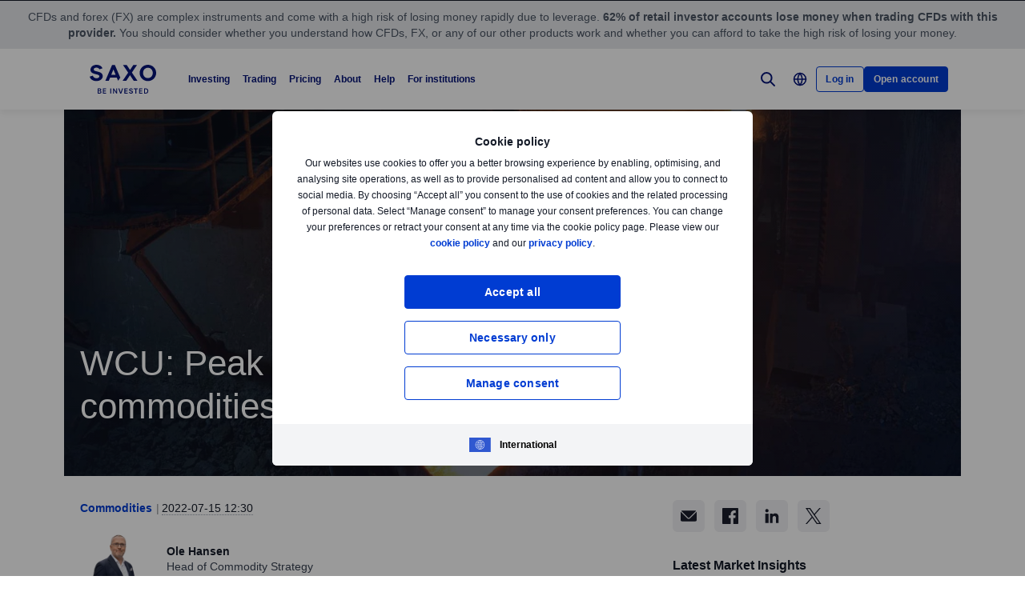

--- FILE ---
content_type: text/html; charset=utf-8
request_url: https://www.home.saxo/content/articles/commodities/wcu-peak-recession-fears-bring-commodities-down-to-earth-15072022
body_size: 43410
content:
<!DOCTYPE html><html lang="en" dir="ltr"><head><meta charset="utf-8"><meta http-equiv="X-UA-Compatible" content="IE=edge"><title>WCU: Peak recession fears bring commodities down to earth | Saxo</title><meta name="description" content="The commodity sector remains under pressure from a whole host of negative developments, most importantly an increased focus on recession. In addition, the general reduction in risk appetite amid challenging market conditions have seen the dollar strengthen to levels not realised in decades. At the same time China, the world's top commodity consumer, continues to struggle with Covid-19 cases and a challenged property sector. In this we take a look at what these developments mean for crude oil, copper, precious metals, gas and grains."><meta name="robots" content="index, follow"><!--
    <PageMap>
        <DataObject type="GoogleSearchProperties">
            <Attribute name="pagescore" value="100" />
                <Attribute name="pagetype" value="Article" />
                            <Attribute name="timestamp" value="20220715" />
        </DataObject>
    </PageMap>
--><meta property="og:title" content="WCU: Peak recession fears bring commodities down to earth "><meta property="og:url" content="https://www.home.saxo/content/articles/commodities/wcu-peak-recession-fears-bring-commodities-down-to-earth-15072022"><meta property="og:image" content="https://www.home.saxo/-/media/content-hub/images/categories/commodities/copper/copper-l.jpg"><meta property="og:description" content="Saxo Bank"><meta property="og:type" content="article"><meta name="twitter:card" content="summary"><meta name="twitter:site" content="@saxobank"><meta name="twitter:creator" content="@saxobank"><link rel="canonical" href="https://www.home.saxo/content/articles/commodities/wcu-peak-recession-fears-bring-commodities-down-to-earth-15072022"><link rel="alternate" href="https://www.home.saxo/content/articles/commodities/wcu-peak-recession-fears-bring-commodities-down-to-earth-15072022" hreflang="en"><link rel="alternate" href="https://www.home.saxo/content/articles/commodities/wcu-peak-recession-fears-bring-commodities-down-to-earth-15072022" hreflang="x-default"><link rel="apple-touch-icon-precomposed" href="/-/media/meta/beinvested-2023/apple-touch-icon.png"><link rel="apple-touch-icon" href="/-/media/meta/beinvested-2023/apple-touch-icon.png"><link rel="icon" type="image/png" href="/-/media/meta/beinvested-2023/favicon-32x32.png" sizes="32x32"><link rel="icon" type="image/png" href="/-/media/meta/beinvested-2023/favicon-16x16.png" sizes="16x16"><link rel="manifest" href="/-/media/meta/beinvested-2023/manifest.json?revision=6f3e8acd-f917-4037-ace9-205f5f5124e8"><link rel="mask-icon" href="/-/media/meta/beinvested-2023/safari-pinned-tab.svg" color="#282828"><meta name="theme-color" content="#282828"><meta name="apple-mobile-web-app-capable" content="yes"><meta name="apple-mobile-web-app-status-bar-style" content="black"><meta name="HandheldFriendly" content="True"><meta name="MobileOptimized" content="320"><meta name="viewport" content="width=device-width, initial-scale=1, maximum-scale=2"><meta name="iit-scm" content="true"><!--Preconnect to third party origins  --><link rel="preconnect" href="https://assets.adobedtm.com/"><link rel="preconnect" href="https://ad.doubleclick.net"><link rel="preconnect" href="https://bat.bing.com"><!--Preload hints for web fonts  --><link rel="preload" as="font" type="font/woff2" href="/content/assets/fonts/Inter-Regular.woff2?3.14" crossorigin=""><link rel="preload" as="font" type="font/woff2" href="/content/assets/fonts/Inter-SemiBold.woff2?3.14" crossorigin=""><link rel="preload" as="font" type="font/woff2" href="/content/assets/fonts/Inter-Bold.woff2?3.14" crossorigin=""><link rel="preload" as="style" href="/content/dist/common-452f5eb9.css" onload="this.rel='stylesheet'"><link rel="preload" as="style" href="/content/dist/utilities-dd04730d.css" onload="this.rel='stylesheet'"><link href="/content/dist/rte-14318520.css" rel="preload" media="all" as="style" onload="this.rel='stylesheet'"><link rel="preload" as="style" href="/content/dist/cookie-disclaimer-d2a3f7b0.css" onload="this.rel='stylesheet'" />
<link rel="preload" as="style" href="/content/dist/culture-selector-9ceca30a.css" onload="this.rel='stylesheet'" />
<link rel="preload" as="style" href="/content/dist/navigation-7d6666fd.css" onload="this.rel='stylesheet'" /> <link href="/content/dist/accordion-list-ed71e9c3.css" rel="stylesheet" />
<link href="/content/dist/announcement-ribbon-cfeb754e.css" rel="stylesheet" />
<link href="/content/dist/article-image-b17a6051.css" rel="stylesheet" />
<link href="/content/dist/card-18cfcfd5.css" rel="stylesheet" />
<link href="/content/dist/disclaimer-c32874fd.css" rel="stylesheet" />
<link href="/content/dist/divider-8df76a6a.css" rel="stylesheet" />
<link href="/content/dist/footer2-8be53e8a.css" rel="stylesheet" />
<link href="/content/dist/framed-icon-b2b9e497.css" rel="stylesheet" />
<link href="/content/dist/input-toggle-de0d57d1.css" rel="stylesheet" />
<link href="/content/dist/lightbox-62bc7412.css" rel="stylesheet" />
<link href="/content/dist/loading-indicator-2c29af42.css" rel="stylesheet" />
<link href="/content/dist/off-canvas-d720b3e2.css" rel="stylesheet" />
<link href="/content/dist/overlay-e25c97cd.css" rel="stylesheet" />
<link href="/content/dist/share-component-431186bf.css" rel="stylesheet" />
<link href="/content/dist/slider-d0f18935.css" rel="stylesheet" />
<link href="/content/dist/sliding-card-27640528.css" rel="stylesheet" />
<link href="/content/dist/tooltip-69ad25e5.css" rel="stylesheet" /><script>if(window.sessionStorage){if(window.sessionStorage.getItem("isScrolled")){document.documentElement.classList.add('isScrolled');}
if(window.sessionStorage.getItem("IsMobileNavigationOpen")){document.documentElement.classList.add('stickyMobileNavOpened');}}</script><script id="Cookiebot" src="https://consent.cookiebot.com/uc.js" data-cbid="f603a911-dd37-41c5-b77c-758a6bb581b0" data-culture="en"></script><style>#CybotCookiebotDialog,#cookiebanner{display:none !important}</style><link rel="preload" href="/content/dist/behaviors-a93fcd1a.js" as="script"><!-- Segmentation script is laoded earlier so that analytics script could update seg cookies through it --><script src="/content/dist/segmentation-93b996c9.js"></script><script>window.analyticsConfig={responseStatusCode:200,website:"home.saxo",language:"en",prevCookies:{page:"sb_prevpages",campaigns:"sb_prevextcampaigns",sites:"sb_prevwebsites"}}</script><script src="/content/dist/analytics2-de39ff59.js"></script><script src="/-/media/websites/home/files/analytics/adobe-analytics-c59b314321ba4f6e1be42d87fdae34c1.js"></script><style>.v2 .v2-bbox.v2-bbox--fullscreen{overflow-y:auto}</style><meta name="msvalidate.01" content="97F50BF0F524D37A129D8F77626F0718"><style>@media (min-width:1024px){.v2 #dcf-right-column{overflow-y:auto}}</style><meta name="verify-v1" content="DOaaptSwePIqwGgj/KvLcqRQrkgXTNDMs8T1Q5EeKHc="><meta name="google-site-verification" content="HN6jnqgmm8pTZASRR79KqQuyxMh-QxfQj0VqwmO9VSg"><meta name="google-site-verification" content="T87b2eRWt-JEkRt2s0ae5G3YfLjN5IWkn0jMXRlTQYo"><meta name="google-site-verification" content="WnRyvyHdPsG8IdLAr4PIxRR4j9ko82RScj81WXyJlas"><meta name="google-site-verification" content="xFd5eiwEqNddQnPNxZVB2Z-wPWFgPbY2KbG1roXEVa4"><meta name="google-site-verification" content="o-LuOgGo6no79a6YtdsEVwRhHAOfTHoI8SVXB9AP8Ew"><style>@media (max-width:767px){.v2 .v2-bbox .v2-hero .v2-btn-wrapper .v2-btn{margin-bottom:.625rem}}</style><style>.v2-insights--background-inverted .v2-text-truncate::after,.v2-insights--background-inverted .v2-text-truncate::before{background:#f7f5f5}</style><style>.v2 .v2-key-messages{background:#131721}</style><link rel="preload" href="/-/media/global/logos/saxo-2022/saxo-beinvested-logo-blue.svg?h=1&amp;w=1&amp;la=en&amp;hash=B7EF4C6FC7C9823028101C89D2431798" as="image"><style>.v2 .v2-flag--ru-RU{background-image:url(/Content/assets/flags/global.svg) !important}</style><style>.v2 .v2-flag--ru-RU{background-image:url(/Content/assets/flags/global.svg) !important}</style><style>.comparison-logo{max-width:74px!important}</style><meta name="yandex-verification" content="17650f62d9a0419d"><script type="application/ld+json">[{"@context":"https://schema.org","@type":"Organization","name":"Saxo Bank A/S (Headquarters)","logo":"https://www.home.saxo/-/media/global/logos/saxo-2022/saxo-beinvested-logo-blue.svg","url":"https://www.home.saxo/","contactPoint":[{"@context":"https://schema.org","@type":"ContactPoint","telephone":"+45 3977 4000","contactType":"customer service"}],"sameAs":["https://www.facebook.com/saxobank","https://www.linkedin.com/company/saxo-bank","https://twitter.com/saxobank","https://www.tradingview.com/broker/Saxo/"]},{"@context":"https://schema.org","@type":"NewsArticle","mainEntityOfPage":{"@context":"https://schema.org","@type":"WebPage","@id":"https://www.home.saxo/content/articles/commodities/wcu-peak-recession-fears-bring-commodities-down-to-earth-15072022"},"headline":"WCU: Peak recession fears bring commodities down to earth ","image":["https://www.home.saxo/-/media/content-hub/images/categories/commodities/copper/copper-l.jpg","https://www.home.saxo/-/media/content-hub/images/categories/commodities/copper/copper-m.jpg","https://www.home.saxo/-/media/content-hub/images/categories/commodities/copper/copper-s.jpg"],"datePublished":"2022-07-15T12:43:52.0000000Z","dateModified":"2022-07-15T12:43:52.0000000Z","description":"The commodity sector remains under pressure from a whole host of negative developments, most importantly an increased focus on recession. In addition, the general reduction in risk appetite amid challenging market conditions have seen the dollar strengthen to levels not realised in decades. At the same time China, the world's top commodity consumer, continues to struggle with Covid-19 cases and a challenged property sector. In this we take a look at what these developments mean for crude oil, copper, precious metals, gas and grains.","author":{"@context":"https://schema.org","@type":"Person","name":"Ole Hansen","url":"https://www.home.saxo/insights/news-and-research/authors/ole-hansen","sameAs":["https://www.linkedin.com/in/ole-sloth-hansen-a07b34b/","https://twitter.com/Ole_S_Hansen"],"jobTitle":"Head of Commodity Strategy","description":"Ole Hansen joined Saxo in 2008 and has been Head of Commodity Strategy since 2010. Ole focuses on delivering strategies and analyses of the global commodity markets defined by fundamentals, market sentiments and technical developments."},"publisher":{"@context":"https://schema.org","@type":"Organization","name":"Saxo Bank A/S (Headquarters)","logo":"https://www.home.saxo/-/media/global/logos/saxo-2022/saxo-beinvested-logo-blue.svg","url":"https://www.home.saxo/","contactPoint":[{"@context":"https://schema.org","@type":"ContactPoint","telephone":"+45 3977 4000","contactType":"customer service"}],"sameAs":["https://www.facebook.com/saxobank","https://www.linkedin.com/company/saxo-bank","https://twitter.com/saxobank","https://www.tradingview.com/broker/Saxo/"]},"articleSection":"Commodities","keywords":"Gold,Silver,Inflation,Federal Reserve,Copper,Heating Oil,Crude Oil,Gas Oil,Oil,Oil and Gas,Wheat"}]</script><link rel="preload" as="image" href="/-/media/content-hub/images/categories/commodities/copper/copper-s.jpg?la=en&amp;amp;h=736&amp;amp;mw=768&amp;amp;w=414&amp;amp;hash=2041F6FBE8C6CB96CB644361AD350061">
<script>(window.BOOMR_mq=window.BOOMR_mq||[]).push(["addVar",{"rua.upush":"false","rua.cpush":"false","rua.upre":"false","rua.cpre":"true","rua.uprl":"false","rua.cprl":"false","rua.cprf":"false","rua.trans":"SJ-e79c00bf-d2e2-415c-8a4f-1267ac7cc410","rua.cook":"false","rua.ims":"false","rua.ufprl":"false","rua.cfprl":"true","rua.isuxp":"false","rua.texp":"norulematch","rua.ceh":"false","rua.ueh":"false","rua.ieh.st":"0"}]);</script>
                              <script>!function(a){var e="https://s.go-mpulse.net/boomerang/",t="addEventListener";if("False"=="True")a.BOOMR_config=a.BOOMR_config||{},a.BOOMR_config.PageParams=a.BOOMR_config.PageParams||{},a.BOOMR_config.PageParams.pci=!0,e="https://s2.go-mpulse.net/boomerang/";if(window.BOOMR_API_key="JYD45-C4LUQ-DRT85-TJJ88-UZ7WD",function(){function n(e){a.BOOMR_onload=e&&e.timeStamp||(new Date).getTime()}if(!a.BOOMR||!a.BOOMR.version&&!a.BOOMR.snippetExecuted){a.BOOMR=a.BOOMR||{},a.BOOMR.snippetExecuted=!0;var i,_,o,r=document.createElement("iframe");if(a[t])a[t]("load",n,!1);else if(a.attachEvent)a.attachEvent("onload",n);r.src="javascript:void(0)",r.title="",r.role="presentation",(r.frameElement||r).style.cssText="width:0;height:0;border:0;display:none;",o=document.getElementsByTagName("script")[0],o.parentNode.insertBefore(r,o);try{_=r.contentWindow.document}catch(O){i=document.domain,r.src="javascript:var d=document.open();d.domain='"+i+"';void(0);",_=r.contentWindow.document}_.open()._l=function(){var a=this.createElement("script");if(i)this.domain=i;a.id="boomr-if-as",a.src=e+"JYD45-C4LUQ-DRT85-TJJ88-UZ7WD",BOOMR_lstart=(new Date).getTime(),this.body.appendChild(a)},_.write("<bo"+'dy onload="document._l();">'),_.close()}}(),"".length>0)if(a&&"performance"in a&&a.performance&&"function"==typeof a.performance.setResourceTimingBufferSize)a.performance.setResourceTimingBufferSize();!function(){if(BOOMR=a.BOOMR||{},BOOMR.plugins=BOOMR.plugins||{},!BOOMR.plugins.AK){var e="true"=="true"?1:0,t="",n="clm5zryxhvsrq2lznhdq-f-5900cbb8c-clientnsv4-s.akamaihd.net",i="false"=="true"?2:1,_={"ak.v":"39","ak.cp":"491205","ak.ai":parseInt("330161",10),"ak.ol":"0","ak.cr":8,"ak.ipv":4,"ak.proto":"h2","ak.rid":"823703ac","ak.r":45721,"ak.a2":e,"ak.m":"dscx","ak.n":"essl","ak.bpcip":"18.217.220.0","ak.cport":60630,"ak.gh":"23.33.25.25","ak.quicv":"","ak.tlsv":"tls1.3","ak.0rtt":"","ak.0rtt.ed":"","ak.csrc":"-","ak.acc":"","ak.t":"1769564615","ak.ak":"hOBiQwZUYzCg5VSAfCLimQ==QBQVixsW5vj8yajbRMZ4Fs6jS9kdAuQHzxepdXKENK5lp8AwxILsP/HE4ufOgWDeQRHS6shH/aRM6Jv0u/ja9fAyjckWMmi2Ut79OsOdacHBXgIwyi9r21rzEu8jOyuJWzw0wCfu+G/8zeTiDwHiX03OC1beC/FfNbDyc3meZcU7UtkMMwXxfNHNERvwJ/8r2St/j7xkb35l5KG//+bWb/LlWbCw+N0BHODdprSATa2QX44LyxGiwGTAXkrXtj30TqMvZbago3EjXDai4qnhELy4e9diMwcnAU0RyWmbc9z80kGrPV/R4DfbnEoD3id1GVC/uAP5wob9kaxZv5KeUejtTMTX6LP2EkeVdCduwBYvT8Ry3Hy7RjRqYVLtz0l9XeimgYk1I/sTinu/soJrKQ3+tBxWMsflIwPBAmIjsnw=","ak.pv":"194","ak.dpoabenc":"","ak.tf":i};if(""!==t)_["ak.ruds"]=t;var o={i:!1,av:function(e){var t="http.initiator";if(e&&(!e[t]||"spa_hard"===e[t]))_["ak.feo"]=void 0!==a.aFeoApplied?1:0,BOOMR.addVar(_)},rv:function(){var a=["ak.bpcip","ak.cport","ak.cr","ak.csrc","ak.gh","ak.ipv","ak.m","ak.n","ak.ol","ak.proto","ak.quicv","ak.tlsv","ak.0rtt","ak.0rtt.ed","ak.r","ak.acc","ak.t","ak.tf"];BOOMR.removeVar(a)}};BOOMR.plugins.AK={akVars:_,akDNSPreFetchDomain:n,init:function(){if(!o.i){var a=BOOMR.subscribe;a("before_beacon",o.av,null,null),a("onbeacon",o.rv,null,null),o.i=!0}return this},is_complete:function(){return!0}}}}()}(window);</script></head><body data-culture="en" class=""><div class="v2"><div class="navigation navigation--retail v2-off-canvas__shift" data-styles-head="navigation" data-behavior="navigation"><!-- overlay element --><div class="overlay"></div><header id="navigation" data-ref="navigation__header" class="header desktopNav" style="background-color:#fff"><div class="header__nav v2-wrapper v2-flexbox justify-between"><a href="/" class="logo v2-md-mar16" data-ref="navigation__logo"> <img src="/-/media/global/logos/saxo-2022/saxo-beinvested-logo-blue.svg?la=en&amp;hash=B0BFCC6BC40413F0DFC2F93C2C0C05AF" class="collapsed" alt="Saxo Be Invested logo"> <img src="/-/media/global/logos/saxo-2022/saxo-beinvested-logo-blue.svg?la=en&amp;hash=B0BFCC6BC40413F0DFC2F93C2C0C05AF" class="expanded" alt="Saxo Be Invested logo"> </a> <nav class="nav v2-flexbox justify-between v2-align--middle v2-flex-grow1 v2-gap16"><ul data-ref="navigation__navMenu" class="nav__list v2-show-md nav__menu v2-flexbox v2-mab0 v2-gap8"><li class="nav__item"><button type="button" class="nav__link" aria-expanded="false"> Investing </button><div class="nav__dropdown v2-bg--white"><div class="dropdown-container v2-md-pab0 v2-md-pat32"><div class="navigation__table"><div class="nav-column"><h5 class="label v2-text--bold">INVESTING PLATFORM</h5><ul class="item-list"><li class="link-item"><a href="/platforms/saxoinvestor" class="link"><div class="link-img v2-relative v2-mab16 v2-show-md"><img class="lazyload" loading="lazy" data-src="/-/media/images/navigation/nav-thumbnail-investin.svg" alt="Investing"></div><div class="link-header"><span class="v2-text--bold">SaxoInvestor</span></div><div class="desc v2-pat10">Simple investing platform with stocks, ETFs, funds, and bonds, plus essential tools.</div></a></li></ul></div><div class="nav-column"><h5 class="label v2-text--bold">PRODUCTS</h5><ul class="item-list"><li class="link-item"><a href="/products/stocks" class="link"><div class="link-header"><span class="v2-text--bold">Stocks</span></div></a></li><li class="link-item"><a href="/products/etf?tab=1" class="link"><div class="link-header"><span class="v2-text--bold">ETFs</span></div></a></li><li class="link-item"><a href="/products/mutual-funds?tab=1" class="link"><div class="link-header"><span class="v2-text--bold">Mutual funds</span></div></a></li><li class="link-item"><a href="/products/bonds?tab=1" class="link"><div class="link-header"><span class="v2-text--bold">Bonds</span></div></a></li></ul></div><div class="nav-column"><h5 class="label v2-text--bold">TOOLS and FEATURES</h5><ul class="item-list"><li class="link-item"><a href="/insights?tab=1" class="link"><div class="link-header"><span class="v2-text--bold">Market insights</span></div><div class="desc v2-pat10">Get daily market updates, podcasts, webinars, and more.</div></a></li><li class="link-item"><a href="/accounts/stock-lending" class="link"><div class="link-header"><span class="v2-text--bold">Stock lending</span></div><div class="desc v2-pat10">Earn potential extra income by lending stocks and ETFs.</div></a></li><li class="link-item"><a href="/learn" class="link"><div class="link-header"><span class="v2-text--bold">All about investing</span></div><div class="desc v2-pat10">Learn the essentials of investing—from building portfolios to managing long-term wealth.</div></a></li></ul></div><div class="nav-column"><h5 class="label v2-text--bold">ACCOUNTS</h5><ul class="item-list"><li class="link-item"><a href="/accounts/individual" class="link"><div class="link-header"><span class="v2-text--bold">Individual</span></div></a></li><li class="link-item"><a href="/accounts/corporate" class="link"><div class="link-header"><span class="v2-text--bold">Corporate</span></div></a></li><li class="link-item"><a href="/accounts/joint" class="link"><div class="link-header"><span class="v2-text--bold">Joint</span></div></a></li></ul></div></div></div></div></li><li class="nav__item"><button type="button" class="nav__link" aria-expanded="false"> Trading </button><div class="nav__dropdown v2-bg--white"><div class="dropdown-container v2-md-pab0 v2-md-pat32"><div class="navigation__table"><div class="nav-column"><h5 class="label v2-text--bold">Trading platform</h5><ul class="item-list"><li class="link-item"><a href="/platforms/saxotrader" class="link"><div class="link-img v2-relative v2-mab16 v2-show-md"><img class="lazyload" loading="lazy" data-src="/-/media/images/navigation/nav-thumbnail-trade.svg" alt="Trading"></div><div class="link-header"><span class="v2-text--bold">SaxoTrader</span></div><div class="desc v2-pat10">Advanced trading platform with our full product range, margin trading, and complex tools.</div></a></li></ul></div><div class="nav-column"><h5 class="label v2-text--bold">PRODUCTS</h5><ul class="item-list"><li class="link-item"><a href="/products/listed-options" class="link"><div class="link-header"><span class="v2-text--bold">Options</span></div></a></li><li class="link-item"><a href="/products/cfds" class="link"><div class="link-header"><span class="v2-text--bold">CFDs</span></div></a></li><li class="link-item"><a href="/products/forex" class="link"><div class="link-header"><span class="v2-text--bold">Forex</span></div></a></li><li class="link-item"><a href="/products/futures" class="link"><div class="link-header"><span class="v2-text--bold">Futures</span></div></a></li><li class="link-item"><a href="/products/commodities" class="link"><div class="link-header"><span class="v2-text--bold">Commodities</span></div></a></li><li class="link-item"><a href="/products/stocks/trader" class="link"><div class="link-header"><span class="v2-text--bold">Stocks</span></div></a></li><li class="link-item"><a href="/products/etf?tab=2" class="link"><div class="link-header"><span class="v2-text--bold">ETFs</span></div></a></li><li class="link-item"><a href="/products/mutual-funds?tab=2" class="link"><div class="link-header"><span class="v2-text--bold">Mutual funds</span></div></a></li><li class="link-item"><a href="/products/bonds?tab=2" class="link"><div class="link-header"><span class="v2-text--bold">Bonds</span></div></a></li></ul></div><div class="nav-column"><h5 class="label v2-text--bold">TOOLS and FEATURES</h5><ul class="item-list"><li class="link-item"><a href="/products/margin-information" class="link"><div class="link-header"><span class="v2-text--bold">Margin trading</span></div><div class="desc v2-pat10">Check margin requirements for retail and professional traders.</div></a></li><li class="link-item"><a href="/accounts/pro" class="link"><div class="link-header"><span class="v2-text--bold">Professional status</span></div><div class="desc v2-pat10">Qualify to trade with more flexibility and lower margin rates.</div></a></li><li class="link-item"><a href="/platforms/saxotrader-desktop" class="link"><div class="link-header"><span class="v2-text--bold">SaxoTrader for desktop</span></div><div class="desc v2-pat10">See the customisable, multi-screen app with extra features.</div></a></li></ul></div><div class="nav-column"><ul class="item-list"><li class="link-item"><a href="/platforms/third-party-tools" class="link"><div class="link-header"><span class="v2-text--bold">Third-party tools and APIs</span></div><div class="desc v2-pat10">View third-party tools available for integration with our platform, including TradingView.</div></a></li><li class="link-item"><a href="/accounts/individual?tab=2" class="link"><div class="link-header"><span class="v2-text--bold">Account types</span></div><div class="desc v2-pat10">Choose your account: individual, corporate, joint, and more.</div></a></li><li class="link-item"><a href="/insights?tab=2" class="link"><div class="link-header"><span class="v2-text--bold">Market insights</span></div><div class="desc v2-pat10">Get daily market updates, podcasts, webinars, and more.</div></a></li></ul></div></div></div></div></li><li class="nav__item"><button type="button" class="nav__link" aria-expanded="false"> Pricing </button><div class="nav__dropdown v2-bg--white"><div class="dropdown-container v2-md-pab0 v2-md-pat32"><div class="navigation__table"><div class="nav-column"><ul class="item-list"><li class="link-item"><a href="/rates-and-conditions/pricing-overview" class="link"><div class="link-header"><span class="v2-text--bold">Commissions and spreads</span></div><div class="desc v2-pat10">See what you pay when trading different products.</div></a></li><li class="link-item"><a href="/rates-and-conditions/commissions-charges-and-margin-schedule" class="link"><div class="link-header"><span class="v2-text--bold">General charges</span></div><div class="desc v2-pat10">Review financing costs, interest calculations, and service fees.</div></a></li></ul></div><div class="nav-column"></div><div class="nav-column"></div></div></div></div></li><li class="nav__item"><button type="button" class="nav__link" aria-expanded="false"> About </button><div class="nav__dropdown v2-bg--white"><div class="dropdown-container v2-md-pab0 v2-md-pat32"><div class="navigation__table"><div class="nav-column"><h5 class="label v2-text--bold">CORPORATE</h5><ul class="item-list"><li class="link-item"><a href="/about-us" class="link"><div class="link-header"><span class="v2-text--bold">About Saxo</span></div></a></li><li class="link-item"><a href="/about-us/investor-relations" class="link"><div class="link-header"><span class="v2-text--bold">Investor relations</span></div></a></li><li class="link-item"><a href="/about-us/media-center" class="link"><div class="link-header"><span class="v2-text--bold">Media center</span></div></a></li><li class="link-item"><a href="/about-us/sustainability" class="link"><div class="link-header"><span class="v2-text--bold">Sustainability at Saxo</span></div></a></li><li class="link-item"><a href="/campaigns/affiliate" class="link"><div class="link-header"><span class="v2-text--bold">Affiliate partnerships</span></div></a></li></ul></div><div class="nav-column"><h5 class="label v2-text--bold">LEGAL</h5><ul class="item-list"><li class="link-item"><a href="/rates-and-conditions/stocks/trading-conditions?tab=4" class="link"><div class="link-header"><span class="v2-text--bold">Trading conditions</span></div></a></li><li class="link-item"><a href="/legal/general-business-terms/saxo-general-business-terms" class="link"><div class="link-header"><span class="v2-text--bold">General business terms</span></div></a></li><li class="link-item"><a href="/legal/privacy-policy/saxo-privacy-policy" class="link"><div class="link-header"><span class="v2-text--bold">Privacy policy</span></div></a></li><li class="link-item"><a href="/legal/risk-warning/saxo-risk-warning" class="link"><div class="link-header"><span class="v2-text--bold">Risk information</span></div></a></li><li class="link-item"><a href="/legal/saxo-bank-licenses/saxo-bank-license-details" class="link"><div class="link-header"><span class="v2-text--bold">Licences and regulation</span></div></a></li><li class="link-item"><a href="/legal/protection-of-client-funds/protection-of-retail-client-funds" class="link"><div class="link-header"><span class="v2-text--bold">Protection of funds</span></div></a></li><li class="link-item"><a href="/about-us/anti-money-laundering" class="link"><div class="link-header"><span class="v2-text--bold">Anti-money laundering</span></div></a></li></ul></div><div class="nav-column"></div></div></div></div></li><li class="nav__item"><button type="button" class="nav__link" aria-expanded="false"> Help </button><div class="nav__dropdown v2-bg--white"><div class="dropdown-container v2-md-pab0 v2-md-pat32"><div class="navigation__table"><div class="nav-column"><h5 class="label v2-text--bold">GET HELP</h5><ul class="item-list"><li class="link-item"><a href="https://www.help.saxo/hc/en-us" class="link" target="_blank" rel="noopener noreferrer"><div class="link-header"><span class="v2-text--bold">Visit our help center</span></div></a></li><li class="link-item"><a href="/contact-us" class="link"><div class="link-header"><span class="v2-text--bold">Contact us</span></div></a></li></ul></div><div class="nav-column"><h5 class="label v2-text--bold">QUICK LINKS</h5><ul class="item-list"><li class="link-item"><a href="https://www.help.saxo/hc/en-us/sections/360000228483-Opening-an-account?tab=5" class="link" target="_blank" rel="noopener noreferrer"><div class="link-header"><span class="v2-text--bold">Opening an account</span></div></a></li><li class="link-item"><a href="https://www.help.saxo/hc/en-us/categories/360004545352-Deposits-Withdrawals?tab=5" class="link" target="_blank" rel="noopener noreferrer"><div class="link-header"><span class="v2-text--bold">Funding and withdrawals</span></div></a></li><li class="link-item"><a href="https://www.help.saxo/hc/en-us/sections/360010855252-Portfolio-transfer?tab=5" class="link" target="_blank" rel="noopener noreferrer"><div class="link-header"><span class="v2-text--bold">Transferring a portfolio</span></div></a></li><li class="link-item"><a href="https://www.help.saxo/hc/en-us/categories/360000087986-Using-our-platforms?tab=5" class="link" target="_blank" rel="noopener noreferrer"><div class="link-header"><span class="v2-text--bold">Using our apps and platforms</span></div></a></li><li class="link-item"><a href="https://www.help.saxo/hc/en-us/categories/360004557111" class="link" target="_blank" rel="noopener noreferrer"><div class="link-header"><span class="v2-text--bold">Trading our products</span></div></a></li><li class="link-item"><a href="https://www.help.saxo/hc/en-us/categories/360004545492?tab=5" class="link" target="_blank" rel="noopener noreferrer"><div class="link-header"><span class="v2-text--bold">Technical support</span></div></a></li><li class="link-item"><a href="https://www.help.saxo/hc/en-us/sections/360011001211-Pricing-plans" class="link" target="_blank" rel="noopener noreferrer"><div class="link-header"><span class="v2-text--bold">Pricing FAQs</span></div></a></li></ul></div><div class="nav-column"></div></div></div></div></li><li class="nav__item"><a href="/institutional-and-partners" class="nav__link" target="_blank" rel="noopener noreferrer">For institutions</a></li></ul><ul data-ref="navigation__iconsContainer" class="nav__ctaContainer v2-flexbox v2-mab0 v2-align--middle"><li class="nav__cta" data-ref="navigation__search-icon"><button type="button" title="Search" class="icon--search v2-flexbox v2-align--center v2-align--middle"> <svg viewbox="0 0 30 30" fill="none" width="30" height="30" version="1.1" xmlns="http://www.w3.org/2000/svg" xmlns:xlink="http://www.w3.org/1999/xlink"><path d="M17.9473 17.9473L22.9999 22.9999" stroke-width="2" stroke-miterlimit="10" stroke-linecap="round" stroke-linejoin="round"></path><path d="M13.3158 19.6316C16.8039 19.6316 19.6316 16.8039 19.6316 13.3158C19.6316 9.82768 16.8039 7 13.3158 7C9.82768 7 7 9.82768 7 13.3158C7 16.8039 9.82768 19.6316 13.3158 19.6316Z" stroke-width="2" stroke-miterlimit="10" stroke-linecap="round" stroke-linejoin="round"></path></svg> </button><div data-ref="navigation__searchContainer" class="navigation__search" data-suggestions=""><div class="navigation__search-top"><form role="search" name="searchInput" class="navigation__search-input navigation__search-input--dark" action="/search-results/?category=all" method="get" id="search-form"><div class="navigation__search-wrapper"><input id="navSearchInput" data-ref="navigation__searchFormInput" data-validation-message="Search query should not be empty" type="text" name="q" placeholder="Search home.saxo" autocomplete="off" data-min-chars="3" aria-label="Search home.saxo" required oninvalid="this.setCustomValidity('Search query should not be empty')" oninput="setCustomValidity('')"> <span class="v2-search-erase__icon v2-hidden" data-ref="navigation__eraseIcon"> <svg xmlns="http://www.w3.org/2000/svg" width="16" height="16" viewbox="0 0 16 16" fill="none"><path d="M13.6591 2.34333C10.5351 -0.778001 5.47239 -0.775335 2.35105 2.34867C-0.77028 5.47267 -0.767614 10.5353 2.35639 13.6567C5.47839 16.776 10.5371 16.776 13.6591 13.6567C16.7777 10.5307 16.7777 5.46933 13.6591 2.34333ZM11.1397 10.186C11.3857 10.46 11.3631 10.8813 11.0891 11.1273C10.8364 11.354 10.4537 11.3547 10.2004 11.1293L8.12705 9.056C8.06172 8.99133 7.95639 8.99133 7.89105 9.056L5.81839 11.1293C5.55505 11.3833 5.13839 11.3833 4.87505 11.1293C4.61439 10.8693 4.61439 10.4473 4.87439 10.1867L4.87505 10.186L6.94839 8.11333C7.01305 8.04867 7.01372 7.94333 6.94905 7.87867L6.94839 7.878L4.87505 5.80467C4.62705 5.532 4.64705 5.11067 4.91972 4.86267C5.17305 4.632 5.56039 4.63133 5.81505 4.86133L7.88772 6.93467C7.95305 7 8.05839 7 8.12372 6.93467L10.1971 4.86133C10.4577 4.60133 10.8797 4.60133 11.1397 4.862C11.3997 5.12267 11.3997 5.54467 11.1397 5.80467L9.06639 7.878C9.00172 7.94333 9.00172 8.048 9.06639 8.11333L11.1397 10.186Z" fill="#909aa8"></path></svg> </span> <button class="v2-search-input__icon" type="submit" form="search-form"> <span class="v2-hidden-visually">Search</span> <svg width="18" height="18" viewbox="0 0 18 18" fill="none" xmlns="http://www.w3.org/2000/svg"><path d="M11.9473 11.9474L16.9999 17" stroke="#141A27" stroke-width="2" stroke-miterlimit="10" stroke-linecap="round" stroke-linejoin="round"></path><path d="M7.31579 13.6316C10.8039 13.6316 13.6316 10.8039 13.6316 7.31579C13.6316 3.82768 10.8039 1 7.31579 1C3.82768 1 1 3.82768 1 7.31579C1 10.8039 3.82768 13.6316 7.31579 13.6316Z" stroke="#141A27" stroke-width="2" stroke-miterlimit="10" stroke-linecap="round" stroke-linejoin="round"></path></svg> </button></div></form><a id="search-close" class="navigation__search-close" aria-label="Close" href="#" onclick="event.preventDefault()"> <span class="v2-hidden-visually">Close</span> <span class="v2-icon-close js-navigation__search-close v2-show-md"> <svg width="30px" version="1.1" xmlns="http://www.w3.org/2000/svg" xmlns:xlink="http://www.w3.org/1999/xlink" x="0px" y="0px" viewbox="0 0 150 150" style="enable-background:new 0 0 150 150" xml:space="preserve"><g fill=""><polygon points="116.2,38 112,33.8 74.8,70.9 37.7,33.8 33.5,38 70.6,75.2 33.5,112.3 37.7,116.5 74.8,79.4 112,116.5 116.2,112.3 79.1,75.2"></polygon></g></svg> </span> <span class="v2-icon-close js-navigation__search-closetext v2-hide-md"> Cancel </span> </a></div><div class="nav__dropdown v2-bg--white"><div class="dropdown-container" data-ref="navigation__dropdownSearchContainer"><div class="navigation__search-wrapper v2-pav24 v2-md-pab60 v2-md-pat32"><div class="navigation__search-noresults v2-hidden" data-ref="navigation__noresults"><div class="navigation__search-noresults-title">Sorry, we couldn&#39;t find anything related to your search.</div><div class="navigation__search-noresults-description v2-pat8">Try a different search or explore one of these pages:</div></div><div class="navigation__search-quicklinks" data-ref="navigation__quicklinks"><ul class="navigation__search-links"><li class="navigation__search-link"><a href="/accounts/individual?ql">Account types</a></li><li class="navigation__search-link"><a href="/rates-and-conditions/pricing-overview">Pricing overview</a></li><li class="navigation__search-link"><a href="/rates-and-conditions/stocks/trading-conditions?ql">Trading conditions</a></li><li class="navigation__search-link"><a href="/insights?ql">Market insights</a></li><li class="navigation__search-link"><a href="/about-us/careers">Careers at Saxo</a></li></ul><ul class="navigation__search-links"><li class="navigation__search-link"><a href="https://www.help.saxo/hc/en-us/sections/360000228483-Opening-an-account?ql" target="_blank" rel="noopener noreferrer">Opening an account</a></li><li class="navigation__search-link"><a href="https://www.help.saxo/hc/en-us/sections/360010855252-Portfolio-transfer?ql" target="_blank" rel="noopener noreferrer">Transferring a portfolio</a></li><li class="navigation__search-link"><a href="https://www.help.saxo/hc/en-us/categories/360004545352-Deposits-Withdrawals?ql" target="_blank" rel="noopener noreferrer">Funding and withdrawals</a></li><li class="navigation__search-link"><a href="https://www.help.saxo/hc/en-us/categories/360000087986-Using-our-platforms?ql" target="_blank" rel="noopener noreferrer">Using our apps and platforms</a></li><li class="navigation__search-link"><a href="https://www.help.saxo/hc/en-us/categories/360004545492?ql" target="_blank" rel="noopener noreferrer">Technical support</a></li></ul></div><div class="navigation__search-results v2-hidden" data-ref="navigation__results"><div class="v2-mab25 v2-md-mab40 v2-hidden" data-ref="navigation__externalResults"><ul data-ref="navigation__externalResultsList" class="v2-hide-empty"></ul><div><a href="#" data-ref="navigation__externalViewAll" data-search-category-url="/search-results/?category=all">View All</a></div></div><div class="v2-mab25 v2-md-mab40 v2-hidden" data-ref="navigation__internalResults" data-serviceurl="https://www.saxotrader.com/oapi/DynamicPricing/v1/commissionsforkeywords" data-top="0" data-culture="en" data-hideplansdata="true" data-commissiongroupids="28691,28692,28693" data-namecategoryid="b9ec73d4-186a-4eda-aceb-195cb99234ac" data-db="web" data-env="green" data-assetids="31c5f7c9-7ae1-487f-9e47-aeb8227fedca,13a4a836-b30b-496e-a811-acec0cf97761"><ul data-ref="navigation__internalResultsList" class="navigation__internal-results v2-hide-empty"></ul><div><a href="#" data-ref="navigation__internalViewAll" data-search-category-url="/search-results/?category=instruments">View All</a></div></div><div class="v2-loading-indicator v2-loading-indicator--relative" data-styles="loading-indicator" data-ref="navigation__spinner"><div class="v2-loading-spinner"></div></div></div><script type="application/json" data-ref="navigation__search-config">
        {
  "sort": "googlesearchproperties-pagescore:d:s",
  "max": 99,
  "provider": "google",
  "key": "AIzaSyCVWJPrkPkH9nExnKoZ8ypg30QarkebcOw",
  "url": "https://www.googleapis.com/customsearch/v1",
  "cx": "015307327771590370686:woelfhc-nyw",
  "num": 5
}
    </script></div></div></div></div></li><li class="nav__cta nav__cta-culture v2-show-md"><a href="#" data-parent-component="navigation" data-target="culture-selector-section_top" aria-label="Select region" data-behavior="off-canvas-trigger" class="icon--culture-selector v2-flexbox v2-align--center v2-align--middle" onclick="event.preventDefault()"> <svg width="18" height="32" viewbox="0 0 18 18" fill="none" xmlns="http://www.w3.org/2000/svg"><path d="M1.57153 8.99998C1.57153 10.9702 2.35418 12.8596 3.74731 14.2528C5.14044 15.6459 7.02992 16.4286 9.0001 16.4286C10.9703 16.4286 12.8598 15.6459 14.2529 14.2528C15.646 12.8596 16.4287 10.9702 16.4287 8.99998C16.4287 7.0298 15.646 5.14032 14.2529 3.74719C12.8598 2.35406 10.9703 1.57141 9.0001 1.57141C7.02992 1.57141 5.14044 2.35406 3.74731 3.74719C2.35418 5.14032 1.57153 7.0298 1.57153 8.99998V8.99998Z" stroke-width="1.6" stroke-linecap="round" stroke-linejoin="round"></path><path d="M1.57153 9H16.4287" stroke-width="1.6" stroke-linecap="round" stroke-linejoin="round"></path><path d="M11.8574 8.99998C11.7168 11.7165 10.7162 14.318 9.00021 16.4286C7.28421 14.318 6.28364 11.7165 6.14307 8.99998C6.28364 6.28347 7.28421 3.68199 9.00021 1.57141C10.7162 3.68199 11.7168 6.28347 11.8574 8.99998Z" stroke-width="1.6" stroke-linecap="round" stroke-linejoin="round"></path></svg> </a></li><li class="nav__cta nav__cta--btn v2-show-md"><a href="/login" class="v2-btn v2-btn-secondary nav__link v2-btn--small" id="actionbuttonid-desktop27fec02d-9cee-4cd1-809f-59deb797cd43" data-di-id="actionbuttonid-desktop27fec02d-9cee-4cd1-809f-59deb797cd43">Log in</a></li><li class="nav__cta nav__cta--btn v2-show-md"><a href="/accounts/openaccount" class="v2-btn v2-btn-primary nav__link v2-btn--small" id="secondactionbuttonid-desktop125c1a3a-535b-4d7a-a86d-c759d2af9dd3" data-di-id="secondactionbuttonid-desktop125c1a3a-535b-4d7a-a86d-c759d2af9dd3">Open account</a></li><li class="nav__cta-mobile v2-hide-md" data-ref="navigation__mobile-primary-cta"><a href="/accounts/openaccount" class="v2-btn v2-btn-primary nav__link v2-btn--small" id="secondactionbuttonid-mobilefe1958b5-ebdc-4c48-9ca0-4353fc124289" data-di-id="secondactionbuttonid-mobilefe1958b5-ebdc-4c48-9ca0-4353fc124289">Open account</a></li><li class="nav__cta-mobile v2-hide-md"><button class="icon--menu" data-ref="navigation__menuToggle" aria-label="Menu" aria-expanded="false" aria-controls="navigation-navDropdown"> <svg width="42" height="38" viewbox="0 0 42 30" fill="none" xmlns="http://www.w3.org/2000/svg"><line x1="10.5" y1="7.5" x2="31.5" y2="7.5" stroke="white" stroke-linecap="round" class="icon--menu__line icon--menu__line--fadeout"></line><line x1="10.5" y1="14.5" x2="31.5" y2="14.5" stroke="white" stroke-linecap="round" class="icon--menu__line icon--menu__line--left"></line><line x1="10.5" y1="14.5" x2="31.5" y2="14.5" stroke="white" stroke-linecap="round" class="icon--menu__line icon--menu__line--right"></line><line x1="10.5" y1="21.5" x2="31.5" y2="21.5" stroke="white" stroke-linecap="round" class="icon--menu__line icon--menu__line--fadeout"></line></svg> </button></li><li aria-hidden="true" style="display:none"><script id="culture-selector-section_top" type="text/template"><div class="v2-culture-selector" data-styles-head="culture-selector">
    <div class="v2-culture-selector__section v2-culture-selector__section--column">
        <h4 class="v2-culture-selector__list-item v2-culture-selector__list-item--label">Current:</h4>
            <a href="/content/articles/commodities/wcu-peak-recession-fears-bring-commodities-down-to-earth-15072022" lang="en" class="v2-culture-selector__list-item" data-langselector>
<svg class="v2-flag"><use xlink:href="/content/assets/flags/all-flags-sprite.svg#icon-global"></use></svg>                    <span class="v2-culture-selector__list-item-name v2-text--bold">
                        International
                    </span>
            </a>
    </div>
    <div class="v2-culture-selector__section v2-culture-selector__section--column">
        <h4 class="v2-culture-selector__list-item v2-culture-selector__list-item--label">Other:</h4>
                <a href="/nl-be" lang="nl" class="v2-culture-selector__list-item">
<svg class="v2-flag"><use xlink:href="/content/assets/flags/all-flags-sprite.svg#icon-belgium"></use></svg>                        <span class="v2-text--contextual v2-culture-selector__list-item-name">
                            Belgi&#235;
                        </span>
                </a>
                <a href="/fr-be" lang="fr" class="v2-culture-selector__list-item">
<svg class="v2-flag"><use xlink:href="/content/assets/flags/all-flags-sprite.svg#icon-belgium"></use></svg>                        <span class="v2-text--contextual v2-culture-selector__list-item-name">
                            Belgique
                        </span>
                </a>
                <a href="/cs-cz" lang="cs" class="v2-culture-selector__list-item">
<svg class="v2-flag"><use xlink:href="/content/assets/flags/all-flags-sprite.svg#icon-czech"></use></svg>                        <span class="v2-text--contextual v2-culture-selector__list-item-name">
                            Česk&#225; republika
                        </span>
                </a>
                <a href="/da-dk" lang="da" class="v2-culture-selector__list-item">
<svg class="v2-flag"><use xlink:href="/content/assets/flags/all-flags-sprite.svg#icon-denmark"></use></svg>                        <span class="v2-text--contextual v2-culture-selector__list-item-name">
                            Danmark
                        </span>
                </a>
                <a href="/fr-fr" lang="fr" class="v2-culture-selector__list-item">
<svg class="v2-flag"><use xlink:href="/content/assets/flags/all-flags-sprite.svg#icon-france"></use></svg>                        <span class="v2-text--contextual v2-culture-selector__list-item-name">
                            France
                        </span>
                </a>
                <a href="/en-hk" lang="en" class="v2-culture-selector__list-item">
<svg class="v2-flag"><use xlink:href="/content/assets/flags/all-flags-sprite.svg#icon-hongkong"></use></svg>                        <span class="v2-text--contextual v2-culture-selector__list-item-name">
                            Hong Kong S.A.R
                        </span>
                </a>
                <a href="/zh-hk" lang="zh" class="v2-culture-selector__list-item">
<svg class="v2-flag"><use xlink:href="/content/assets/flags/all-flags-sprite.svg#icon-hongkong"></use></svg>                        <span class="v2-text--contextual v2-culture-selector__list-item-name">
                            中國香港
                        </span>
                </a>
                <a href="https://www.bgsaxo.it" lang="it" class="v2-culture-selector__list-item">
<svg class="v2-flag"><use xlink:href="/content/assets/flags/all-flags-sprite.svg#icon-italy"></use></svg>                        <span class="v2-text--contextual v2-culture-selector__list-item-name">
                            Italia
                        </span>
                </a>
                <a href="/en-mena" lang="en" class="v2-culture-selector__list-item">
<svg class="v2-flag"><use xlink:href="/content/assets/flags/all-flags-sprite.svg#icon-uae"></use></svg>                        <span class="v2-text--contextual v2-culture-selector__list-item-name">
                            UAE
                        </span>
                </a>
                <a href="/ar-mena" lang="ar" class="v2-culture-selector__list-item">
<svg class="v2-flag"><use xlink:href="/content/assets/flags/all-flags-sprite.svg#icon-uae"></use></svg>                        <span class="v2-text--contextual v2-culture-selector__list-item-name">
                            الشرق الأوسط
                        </span>
                </a>
                <a href="/nl-nl" lang="nl" class="v2-culture-selector__list-item">
<svg class="v2-flag"><use xlink:href="/content/assets/flags/all-flags-sprite.svg#icon-netherlands"></use></svg>                        <span class="v2-text--contextual v2-culture-selector__list-item-name">
                            Nederland
                        </span>
                </a>
                <a href="/nb-no" lang="nb" class="v2-culture-selector__list-item">
<svg class="v2-flag"><use xlink:href="/content/assets/flags/all-flags-sprite.svg#icon-norway"></use></svg>                        <span class="v2-text--contextual v2-culture-selector__list-item-name">
                            Norge
                        </span>
                </a>
                <a href="/pl-pl" lang="pl" class="v2-culture-selector__list-item">
<svg class="v2-flag"><use xlink:href="/content/assets/flags/all-flags-sprite.svg#icon-poland"></use></svg>                        <span class="v2-text--contextual v2-culture-selector__list-item-name">
                            Polska
                        </span>
                </a>
                <a href="/en-sg" lang="en" class="v2-culture-selector__list-item">
<svg class="v2-flag"><use xlink:href="/content/assets/flags/all-flags-sprite.svg#icon-singapore"></use></svg>                        <span class="v2-text--contextual v2-culture-selector__list-item-name">
                            Singapore
                        </span>
                </a>
                <a href="/en-ch" lang="en" class="v2-culture-selector__list-item">
<svg class="v2-flag"><use xlink:href="/content/assets/flags/all-flags-sprite.svg#icon-switzerland"></use></svg>                        <span class="v2-text--contextual v2-culture-selector__list-item-name">
                            Switzerland
                        </span>
                </a>
                <a href="/fr-ch" lang="fr" class="v2-culture-selector__list-item">
<svg class="v2-flag"><use xlink:href="/content/assets/flags/all-flags-sprite.svg#icon-switzerland"></use></svg>                        <span class="v2-text--contextual v2-culture-selector__list-item-name">
                            Suisse
                        </span>
                </a>
                <a href="/de-ch" lang="de" class="v2-culture-selector__list-item">
<svg class="v2-flag"><use xlink:href="/content/assets/flags/all-flags-sprite.svg#icon-switzerland"></use></svg>                        <span class="v2-text--contextual v2-culture-selector__list-item-name">
                            Schweiz
                        </span>
                </a>
                <a href="/en-gb" lang="en" class="v2-culture-selector__list-item">
<svg class="v2-flag"><use xlink:href="/content/assets/flags/all-flags-sprite.svg#icon-uk"></use></svg>                        <span class="v2-text--contextual v2-culture-selector__list-item-name">
                            United Kingdom
                        </span>
                </a>
                <a href="/ja-jp" lang="ja" class="v2-culture-selector__list-item">
<svg class="v2-flag"><use xlink:href="/content/assets/flags/all-flags-sprite.svg#icon-japan"></use></svg>                        <span class="v2-text--contextual v2-culture-selector__list-item-name">
                            日本
                        </span>
                </a>
    </div>
</div></script></li></ul></nav></div></header><div data-ref="navigation__navDropdown" class="nav-dropdown v2-hide-md v2-relative"><div data-ref="navigation__navListContainer" class="nav-list-container"><div class="nav__list"><div class="nav-trigger" data-target="nav-content-0"><button class="v2-flexbox justify-between nav-trigger__button"> <span class="nav-trigger__text v2-text--bold">Investing</span> <span class="v2-icon__container"> <svg data-cy="icon" class="v2-icon" width="12" height="12" viewbox="0 0 12 20" fill="none" xmlns="http://www.w3.org/2000/svg"><path d="M11.2904 10.9901L2.69069 19.5895C2.14364 20.1368 1.2567 20.1368 0.709922 19.5895C0.163099 19.0427 0.163099 18.1558 0.709922 17.609L8.31933 9.99986L0.710143 2.39095C0.16332 1.84391 0.16332 0.957105 0.710143 0.410283C1.25697 -0.136761 2.14386 -0.136761 2.69091 0.410283L11.2906 9.00983C11.564 9.28337 11.7006 9.6415 11.7006 9.99981C11.7006 10.3583 11.5638 10.7167 11.2904 10.9901Z" fill="#FFFFFF"></path></svg> </span> </button></div><script type="text/template" id="nav-content-0">
                <button class="navigate-back">
                        <span class="nav-to-main v2-mar15">
        <span>
            <svg width="6" height="10" viewBox="0 0 6 10" fill="none" xmlns="http://www.w3.org/2000/svg">
                <path d="M0.215872 5.49505L4.74173 9.79476C5.02962 10.0684 5.4964 10.0684 5.78416 9.79476C6.07195 9.52135 6.07195 9.0779 5.78416 8.80451L1.77948 4.99993L5.78405 1.19548C6.07183 0.921955 6.07183 0.478552 5.78405 0.205141C5.49626 -0.0683804 5.02951 -0.0683804 4.74161 0.205141L0.215755 4.50492C0.0718641 4.64169 0 4.82075 0 4.99991C0 5.17915 0.0720043 5.35835 0.215872 5.49505Z" fill="#FFFFFF"/>
            </svg>
        </span>
    </span>


                    <span class="v2-text--bold">Back</span>
                </button>
                <div class="navigate-back__separator"></div>
<div class="dropdown-container v2-md-pab0 v2-md-pat32">
    <div class="navigation__table">
                <div class="nav-column">
                        <h5 class="label v2-text--bold">INVESTING PLATFORM</h5>
<ul class="item-list">
        <li class="link-item">
<a href="/platforms/saxoinvestor" class="link" >                    <div class="link-img v2-relative v2-mab16 v2-show-md">
                        <img class="lazyload" loading="lazy" data-src="/-/media/images/navigation/nav-thumbnail-investin.svg" alt="Investing">
                    </div>
                <div class="link-header">
                    <span class="v2-text--bold">SaxoInvestor</span>

                </div>
                    <div class="desc v2-pat10"> Simple investing platform with stocks, ETFs, funds, and bonds, plus essential tools.</div>
</a>        </li>
</ul>                </div>
                <div class="nav-column">
                        <h5 class="label v2-text--bold">PRODUCTS</h5>
<ul class="item-list">
        <li class="link-item">
<a href="/products/stocks" class="link" >                <div class="link-header">
                    <span class="v2-text--bold">Stocks</span>

                </div>
</a>        </li>
        <li class="link-item">
<a href="/products/etf?tab=1" class="link" >                <div class="link-header">
                    <span class="v2-text--bold">ETFs</span>

                </div>
</a>        </li>
        <li class="link-item">
<a href="/products/mutual-funds?tab=1" class="link" >                <div class="link-header">
                    <span class="v2-text--bold">Mutual funds</span>

                </div>
</a>        </li>
        <li class="link-item">
<a href="/products/bonds?tab=1" class="link" >                <div class="link-header">
                    <span class="v2-text--bold">Bonds</span>

                </div>
</a>        </li>
</ul>                </div>
                <div class="nav-column">
                        <h5 class="label v2-text--bold">TOOLS and FEATURES</h5>
<ul class="item-list">
        <li class="link-item">
<a href="/insights?tab=1" class="link" >                <div class="link-header">
                    <span class="v2-text--bold">Market insights</span>

                </div>
                    <div class="desc v2-pat10"> Get daily market updates, podcasts, webinars, and more. </div>
</a>        </li>
        <li class="link-item">
<a href="/accounts/stock-lending" class="link" >                <div class="link-header">
                    <span class="v2-text--bold">Stock lending</span>

                </div>
                    <div class="desc v2-pat10"> Earn potential extra income by lending stocks and ETFs.</div>
</a>        </li>
        <li class="link-item">
<a href="/learn" class="link" >                <div class="link-header">
                    <span class="v2-text--bold">All about investing</span>

                </div>
                    <div class="desc v2-pat10"> Learn the essentials of investing—from building portfolios to managing long-term wealth.</div>
</a>        </li>
</ul>                </div>
                <div class="nav-column">
                        <h5 class="label v2-text--bold">ACCOUNTS</h5>
<ul class="item-list">
        <li class="link-item">
<a href="/accounts/individual" class="link" >                <div class="link-header">
                    <span class="v2-text--bold">Individual</span>

                </div>
</a>        </li>
        <li class="link-item">
<a href="/accounts/corporate" class="link" >                <div class="link-header">
                    <span class="v2-text--bold">Corporate</span>

                </div>
</a>        </li>
        <li class="link-item">
<a href="/accounts/joint" class="link" >                <div class="link-header">
                    <span class="v2-text--bold">Joint</span>

                </div>
</a>        </li>
</ul>                </div>

    </div>
</div>

            </script><div class="nav-trigger" data-target="nav-content-1"><button class="v2-flexbox justify-between nav-trigger__button"> <span class="nav-trigger__text v2-text--bold">Trading</span> <span class="v2-icon__container"> <svg data-cy="icon" class="v2-icon" width="12" height="12" viewbox="0 0 12 20" fill="none" xmlns="http://www.w3.org/2000/svg"><path d="M11.2904 10.9901L2.69069 19.5895C2.14364 20.1368 1.2567 20.1368 0.709922 19.5895C0.163099 19.0427 0.163099 18.1558 0.709922 17.609L8.31933 9.99986L0.710143 2.39095C0.16332 1.84391 0.16332 0.957105 0.710143 0.410283C1.25697 -0.136761 2.14386 -0.136761 2.69091 0.410283L11.2906 9.00983C11.564 9.28337 11.7006 9.6415 11.7006 9.99981C11.7006 10.3583 11.5638 10.7167 11.2904 10.9901Z" fill="#FFFFFF"></path></svg> </span> </button></div><script type="text/template" id="nav-content-1">
                <button class="navigate-back">
                        <span class="nav-to-main v2-mar15">
        <span>
            <svg width="6" height="10" viewBox="0 0 6 10" fill="none" xmlns="http://www.w3.org/2000/svg">
                <path d="M0.215872 5.49505L4.74173 9.79476C5.02962 10.0684 5.4964 10.0684 5.78416 9.79476C6.07195 9.52135 6.07195 9.0779 5.78416 8.80451L1.77948 4.99993L5.78405 1.19548C6.07183 0.921955 6.07183 0.478552 5.78405 0.205141C5.49626 -0.0683804 5.02951 -0.0683804 4.74161 0.205141L0.215755 4.50492C0.0718641 4.64169 0 4.82075 0 4.99991C0 5.17915 0.0720043 5.35835 0.215872 5.49505Z" fill="#FFFFFF"/>
            </svg>
        </span>
    </span>


                    <span class="v2-text--bold">Back</span>
                </button>
                <div class="navigate-back__separator"></div>
<div class="dropdown-container v2-md-pab0 v2-md-pat32">
    <div class="navigation__table">
                <div class="nav-column">
                        <h5 class="label v2-text--bold">Trading platform</h5>
<ul class="item-list">
        <li class="link-item">
<a href="/platforms/saxotrader" class="link" >                    <div class="link-img v2-relative v2-mab16 v2-show-md">
                        <img class="lazyload" loading="lazy" data-src="/-/media/images/navigation/nav-thumbnail-trade.svg" alt="Trading">
                    </div>
                <div class="link-header">
                    <span class="v2-text--bold">SaxoTrader</span>

                </div>
                    <div class="desc v2-pat10"> Advanced trading platform with our full product range, margin trading, and complex tools.</div>
</a>        </li>
</ul>                </div>
                <div class="nav-column">
                        <h5 class="label v2-text--bold">PRODUCTS</h5>
<ul class="item-list">
        <li class="link-item">
<a href="/products/listed-options" class="link" >                <div class="link-header">
                    <span class="v2-text--bold">Options</span>

                </div>
</a>        </li>
        <li class="link-item">
<a href="/products/cfds" class="link" >                <div class="link-header">
                    <span class="v2-text--bold">CFDs</span>

                </div>
</a>        </li>
        <li class="link-item">
<a href="/products/forex" class="link" >                <div class="link-header">
                    <span class="v2-text--bold">Forex</span>

                </div>
</a>        </li>
        <li class="link-item">
<a href="/products/futures" class="link" >                <div class="link-header">
                    <span class="v2-text--bold">Futures</span>

                </div>
</a>        </li>
        <li class="link-item">
<a href="/products/commodities" class="link" >                <div class="link-header">
                    <span class="v2-text--bold">Commodities</span>

                </div>
</a>        </li>
        <li class="link-item">
<a href="/products/stocks/trader" class="link" >                <div class="link-header">
                    <span class="v2-text--bold">Stocks</span>

                </div>
</a>        </li>
        <li class="link-item">
<a href="/products/etf?tab=2" class="link" >                <div class="link-header">
                    <span class="v2-text--bold">ETFs</span>

                </div>
</a>        </li>
        <li class="link-item">
<a href="/products/mutual-funds?tab=2" class="link" >                <div class="link-header">
                    <span class="v2-text--bold">Mutual funds</span>

                </div>
</a>        </li>
        <li class="link-item">
<a href="/products/bonds?tab=2" class="link" >                <div class="link-header">
                    <span class="v2-text--bold">Bonds</span>

                </div>
</a>        </li>
</ul>                </div>
                <div class="nav-column">
                        <h5 class="label v2-text--bold">TOOLS and FEATURES</h5>
<ul class="item-list">
        <li class="link-item">
<a href="/products/margin-information" class="link" >                <div class="link-header">
                    <span class="v2-text--bold">Margin trading</span>

                </div>
                    <div class="desc v2-pat10"> Check margin requirements for retail and professional traders. </div>
</a>        </li>
        <li class="link-item">
<a href="/accounts/pro" class="link" >                <div class="link-header">
                    <span class="v2-text--bold">Professional status</span>

                </div>
                    <div class="desc v2-pat10"> Qualify to trade with more flexibility and lower margin rates.</div>
</a>        </li>
        <li class="link-item">
<a href="/platforms/saxotrader-desktop" class="link" >                <div class="link-header">
                    <span class="v2-text--bold">SaxoTrader for desktop</span>

                </div>
                    <div class="desc v2-pat10"> See the customisable, multi-screen app with extra features.</div>
</a>        </li>
</ul>                </div>
                <div class="nav-column">
                        <h5 class="label v2-text--bold v2-mab15"></h5>
<ul class="item-list">
        <li class="link-item">
<a href="/platforms/third-party-tools" class="link" >                <div class="link-header">
                    <span class="v2-text--bold">Third-party tools and APIs</span>

                </div>
                    <div class="desc v2-pat10"> View third-party tools available for integration with our platform, including TradingView.</div>
</a>        </li>
        <li class="link-item">
<a href="/accounts/individual?tab=2 " class="link" >                <div class="link-header">
                    <span class="v2-text--bold">Account types</span>

                </div>
                    <div class="desc v2-pat10"> Choose your account: individual, corporate, joint, and more.</div>
</a>        </li>
        <li class="link-item">
<a href="/insights?tab=2" class="link" >                <div class="link-header">
                    <span class="v2-text--bold">Market insights</span>

                </div>
                    <div class="desc v2-pat10"> Get daily market updates, podcasts, webinars, and more.</div>
</a>        </li>
</ul>                </div>

    </div>
</div>

            </script><div class="nav-trigger" data-target="nav-content-2"><button class="v2-flexbox justify-between nav-trigger__button"> <span class="nav-trigger__text v2-text--bold">Pricing</span> <span class="v2-icon__container"> <svg data-cy="icon" class="v2-icon" width="12" height="12" viewbox="0 0 12 20" fill="none" xmlns="http://www.w3.org/2000/svg"><path d="M11.2904 10.9901L2.69069 19.5895C2.14364 20.1368 1.2567 20.1368 0.709922 19.5895C0.163099 19.0427 0.163099 18.1558 0.709922 17.609L8.31933 9.99986L0.710143 2.39095C0.16332 1.84391 0.16332 0.957105 0.710143 0.410283C1.25697 -0.136761 2.14386 -0.136761 2.69091 0.410283L11.2906 9.00983C11.564 9.28337 11.7006 9.6415 11.7006 9.99981C11.7006 10.3583 11.5638 10.7167 11.2904 10.9901Z" fill="#FFFFFF"></path></svg> </span> </button></div><script type="text/template" id="nav-content-2">
                <button class="navigate-back">
                        <span class="nav-to-main v2-mar15">
        <span>
            <svg width="6" height="10" viewBox="0 0 6 10" fill="none" xmlns="http://www.w3.org/2000/svg">
                <path d="M0.215872 5.49505L4.74173 9.79476C5.02962 10.0684 5.4964 10.0684 5.78416 9.79476C6.07195 9.52135 6.07195 9.0779 5.78416 8.80451L1.77948 4.99993L5.78405 1.19548C6.07183 0.921955 6.07183 0.478552 5.78405 0.205141C5.49626 -0.0683804 5.02951 -0.0683804 4.74161 0.205141L0.215755 4.50492C0.0718641 4.64169 0 4.82075 0 4.99991C0 5.17915 0.0720043 5.35835 0.215872 5.49505Z" fill="#FFFFFF"/>
            </svg>
        </span>
    </span>


                    <span class="v2-text--bold">Back</span>
                </button>
                <div class="navigate-back__separator"></div>
<div class="dropdown-container v2-md-pab0 v2-md-pat32">
    <div class="navigation__table">
                <div class="nav-column">
                        <h5 class="label v2-text--bold v2-mab15"></h5>
<ul class="item-list">
        <li class="link-item">
<a href="/rates-and-conditions/pricing-overview" class="link" >                <div class="link-header">
                    <span class="v2-text--bold">Commissions and spreads</span>

                </div>
                    <div class="desc v2-pat10"> See what you pay when trading different products.</div>
</a>        </li>
        <li class="link-item">
<a href="/rates-and-conditions/commissions-charges-and-margin-schedule" class="link" >                <div class="link-header">
                    <span class="v2-text--bold">General charges</span>

                </div>
                    <div class="desc v2-pat10"> Review financing costs, interest calculations, and service fees.</div>
</a>        </li>
</ul>                </div>
                <div class="nav-column">
                </div>
                <div class="nav-column">
                </div>

    </div>
</div>

            </script><div class="nav-trigger" data-target="nav-content-3"><button class="v2-flexbox justify-between nav-trigger__button"> <span class="nav-trigger__text v2-text--bold">About</span> <span class="v2-icon__container"> <svg data-cy="icon" class="v2-icon" width="12" height="12" viewbox="0 0 12 20" fill="none" xmlns="http://www.w3.org/2000/svg"><path d="M11.2904 10.9901L2.69069 19.5895C2.14364 20.1368 1.2567 20.1368 0.709922 19.5895C0.163099 19.0427 0.163099 18.1558 0.709922 17.609L8.31933 9.99986L0.710143 2.39095C0.16332 1.84391 0.16332 0.957105 0.710143 0.410283C1.25697 -0.136761 2.14386 -0.136761 2.69091 0.410283L11.2906 9.00983C11.564 9.28337 11.7006 9.6415 11.7006 9.99981C11.7006 10.3583 11.5638 10.7167 11.2904 10.9901Z" fill="#FFFFFF"></path></svg> </span> </button></div><script type="text/template" id="nav-content-3">
                <button class="navigate-back">
                        <span class="nav-to-main v2-mar15">
        <span>
            <svg width="6" height="10" viewBox="0 0 6 10" fill="none" xmlns="http://www.w3.org/2000/svg">
                <path d="M0.215872 5.49505L4.74173 9.79476C5.02962 10.0684 5.4964 10.0684 5.78416 9.79476C6.07195 9.52135 6.07195 9.0779 5.78416 8.80451L1.77948 4.99993L5.78405 1.19548C6.07183 0.921955 6.07183 0.478552 5.78405 0.205141C5.49626 -0.0683804 5.02951 -0.0683804 4.74161 0.205141L0.215755 4.50492C0.0718641 4.64169 0 4.82075 0 4.99991C0 5.17915 0.0720043 5.35835 0.215872 5.49505Z" fill="#FFFFFF"/>
            </svg>
        </span>
    </span>


                    <span class="v2-text--bold">Back</span>
                </button>
                <div class="navigate-back__separator"></div>
<div class="dropdown-container v2-md-pab0 v2-md-pat32">
    <div class="navigation__table">
                <div class="nav-column">
                        <h5 class="label v2-text--bold">CORPORATE</h5>
<ul class="item-list">
        <li class="link-item">
<a href="/about-us" class="link" >                <div class="link-header">
                    <span class="v2-text--bold">About Saxo</span>

                </div>
</a>        </li>
        <li class="link-item">
<a href="/about-us/investor-relations" class="link" >                <div class="link-header">
                    <span class="v2-text--bold">Investor relations</span>

                </div>
</a>        </li>
        <li class="link-item">
<a href="/about-us/media-center" class="link" >                <div class="link-header">
                    <span class="v2-text--bold">Media center</span>

                </div>
</a>        </li>
        <li class="link-item">
<a href="/about-us/sustainability" class="link" >                <div class="link-header">
                    <span class="v2-text--bold">Sustainability at Saxo</span>

                </div>
</a>        </li>
        <li class="link-item">
<a href="/campaigns/affiliate" class="link" >                <div class="link-header">
                    <span class="v2-text--bold">Affiliate partnerships</span>

                </div>
</a>        </li>
</ul>                </div>
                <div class="nav-column">
                        <h5 class="label v2-text--bold">LEGAL</h5>
<ul class="item-list">
        <li class="link-item">
<a href="/rates-and-conditions/stocks/trading-conditions?tab=4" class="link" >                <div class="link-header">
                    <span class="v2-text--bold">Trading conditions</span>

                </div>
</a>        </li>
        <li class="link-item">
<a href="/legal/general-business-terms/saxo-general-business-terms" class="link" >                <div class="link-header">
                    <span class="v2-text--bold">General business terms</span>

                </div>
</a>        </li>
        <li class="link-item">
<a href="/legal/privacy-policy/saxo-privacy-policy" class="link" >                <div class="link-header">
                    <span class="v2-text--bold">Privacy policy</span>

                </div>
</a>        </li>
        <li class="link-item">
<a href="/legal/risk-warning/saxo-risk-warning" class="link" >                <div class="link-header">
                    <span class="v2-text--bold">Risk information</span>

                </div>
</a>        </li>
        <li class="link-item">
<a href="/legal/saxo-bank-licenses/saxo-bank-license-details" class="link" >                <div class="link-header">
                    <span class="v2-text--bold">Licences and regulation</span>

                </div>
</a>        </li>
        <li class="link-item">
<a href="/legal/protection-of-client-funds/protection-of-retail-client-funds" class="link" >                <div class="link-header">
                    <span class="v2-text--bold">Protection of funds</span>

                </div>
</a>        </li>
        <li class="link-item">
<a href="/about-us/anti-money-laundering" class="link" >                <div class="link-header">
                    <span class="v2-text--bold">Anti-money laundering</span>

                </div>
</a>        </li>
</ul>                </div>
                <div class="nav-column">
                </div>

    </div>
</div>

            </script><div class="nav-trigger" data-target="nav-content-4"><button class="v2-flexbox justify-between nav-trigger__button"> <span class="nav-trigger__text v2-text--bold">Help</span> <span class="v2-icon__container"> <svg data-cy="icon" class="v2-icon" width="12" height="12" viewbox="0 0 12 20" fill="none" xmlns="http://www.w3.org/2000/svg"><path d="M11.2904 10.9901L2.69069 19.5895C2.14364 20.1368 1.2567 20.1368 0.709922 19.5895C0.163099 19.0427 0.163099 18.1558 0.709922 17.609L8.31933 9.99986L0.710143 2.39095C0.16332 1.84391 0.16332 0.957105 0.710143 0.410283C1.25697 -0.136761 2.14386 -0.136761 2.69091 0.410283L11.2906 9.00983C11.564 9.28337 11.7006 9.6415 11.7006 9.99981C11.7006 10.3583 11.5638 10.7167 11.2904 10.9901Z" fill="#FFFFFF"></path></svg> </span> </button></div><script type="text/template" id="nav-content-4">
                <button class="navigate-back">
                        <span class="nav-to-main v2-mar15">
        <span>
            <svg width="6" height="10" viewBox="0 0 6 10" fill="none" xmlns="http://www.w3.org/2000/svg">
                <path d="M0.215872 5.49505L4.74173 9.79476C5.02962 10.0684 5.4964 10.0684 5.78416 9.79476C6.07195 9.52135 6.07195 9.0779 5.78416 8.80451L1.77948 4.99993L5.78405 1.19548C6.07183 0.921955 6.07183 0.478552 5.78405 0.205141C5.49626 -0.0683804 5.02951 -0.0683804 4.74161 0.205141L0.215755 4.50492C0.0718641 4.64169 0 4.82075 0 4.99991C0 5.17915 0.0720043 5.35835 0.215872 5.49505Z" fill="#FFFFFF"/>
            </svg>
        </span>
    </span>


                    <span class="v2-text--bold">Back</span>
                </button>
                <div class="navigate-back__separator"></div>
<div class="dropdown-container v2-md-pab0 v2-md-pat32">
    <div class="navigation__table">
                <div class="nav-column">
                        <h5 class="label v2-text--bold">GET HELP</h5>
<ul class="item-list">
        <li class="link-item">
<a href="https://www.help.saxo/hc/en-us" class="link" target="_blank" rel="noopener noreferrer" >                <div class="link-header">
                    <span class="v2-text--bold">Visit our help center</span>

                </div>
</a>        </li>
        <li class="link-item">
<a href="/contact-us" class="link" >                <div class="link-header">
                    <span class="v2-text--bold">Contact us</span>

                </div>
</a>        </li>
</ul>                </div>
                <div class="nav-column">
                        <h5 class="label v2-text--bold">QUICK LINKS</h5>
<ul class="item-list">
        <li class="link-item">
<a href="https://www.help.saxo/hc/en-us/sections/360000228483-Opening-an-account?tab=5" class="link" target="_blank" rel="noopener noreferrer" >                <div class="link-header">
                    <span class="v2-text--bold">Opening an account</span>

                </div>
</a>        </li>
        <li class="link-item">
<a href="https://www.help.saxo/hc/en-us/categories/360004545352-Deposits-Withdrawals?tab=5" class="link" target="_blank" rel="noopener noreferrer" >                <div class="link-header">
                    <span class="v2-text--bold">Funding and withdrawals</span>

                </div>
</a>        </li>
        <li class="link-item">
<a href="https://www.help.saxo/hc/en-us/sections/360010855252-Portfolio-transfer?tab=5" class="link" target="_blank" rel="noopener noreferrer" >                <div class="link-header">
                    <span class="v2-text--bold">Transferring a portfolio</span>

                </div>
</a>        </li>
        <li class="link-item">
<a href="https://www.help.saxo/hc/en-us/categories/360000087986-Using-our-platforms?tab=5" class="link" target="_blank" rel="noopener noreferrer" >                <div class="link-header">
                    <span class="v2-text--bold">Using our apps and platforms</span>

                </div>
</a>        </li>
        <li class="link-item">
<a href="https://www.help.saxo/hc/en-us/categories/360004557111" class="link" target="_blank" rel="noopener noreferrer" >                <div class="link-header">
                    <span class="v2-text--bold">Trading our products</span>

                </div>
</a>        </li>
        <li class="link-item">
<a href="https://www.help.saxo/hc/en-us/categories/360004545492?tab=5" class="link" target="_blank" rel="noopener noreferrer" >                <div class="link-header">
                    <span class="v2-text--bold">Technical support</span>

                </div>
</a>        </li>
        <li class="link-item">
<a href="https://www.help.saxo/hc/en-us/sections/360011001211-Pricing-plans" class="link" target="_blank" rel="noopener noreferrer" >                <div class="link-header">
                    <span class="v2-text--bold">Pricing FAQs</span>

                </div>
</a>        </li>
</ul>                </div>
                <div class="nav-column">
                </div>

    </div>
</div>

            </script><div class="nav-trigger nav-link"><span class="v2-flexbox justify-between"> <a href="/institutional-and-partners" class="nav-trigger__text v2-text--bold" target="_blank" rel="noopener noreferrer">For institutions</a> </span></div><script type="text/template" id="nav-content-5">
                <button class="navigate-back">
                        <span class="nav-to-main v2-mar15">
        <span>
            <svg width="6" height="10" viewBox="0 0 6 10" fill="none" xmlns="http://www.w3.org/2000/svg">
                <path d="M0.215872 5.49505L4.74173 9.79476C5.02962 10.0684 5.4964 10.0684 5.78416 9.79476C6.07195 9.52135 6.07195 9.0779 5.78416 8.80451L1.77948 4.99993L5.78405 1.19548C6.07183 0.921955 6.07183 0.478552 5.78405 0.205141C5.49626 -0.0683804 5.02951 -0.0683804 4.74161 0.205141L0.215755 4.50492C0.0718641 4.64169 0 4.82075 0 4.99991C0 5.17915 0.0720043 5.35835 0.215872 5.49505Z" fill="#FFFFFF"/>
            </svg>
        </span>
    </span>


                    <span class="v2-text--bold">Back</span>
                </button>
                <div class="navigate-back__separator"></div>
<div class="dropdown-container v2-md-pab0 v2-md-pat32">
    <div class="navigation__table">
                <div class="nav-column">
                </div>
                <div class="nav-column">
                </div>
                <div class="nav-column">
                </div>

    </div>
</div>

            </script></div><div class="nav__footer"><div class="nav__footer--ctas"><a href="/login" class="v2-btn v2-btn-secondary nav__link" id="secondactionbuttonid0e590a0d-e55f-4616-8dde-cd94a5bb901b" data-di-id="secondactionbuttonid0e590a0d-e55f-4616-8dde-cd94a5bb901b">Log in</a> <a href="/accounts/openaccount" class="v2-btn v2-btn-primary nav__link v2-btn-primary" id="actionbuttonided65bff2-ec2c-4e13-8b0e-98f3be91fed8" data-di-id="actionbuttonided65bff2-ec2c-4e13-8b0e-98f3be91fed8">Open account</a></div><div class="nav__footer-cultureSelector v2-mat15"><a href="#" class="v2-culture-selection v2-culture-selection--icon" data-behavior="off-canvas-trigger" data-wide="true" data-target="culture-selector-section_top" data-di-id="di-id-566dfb05-248c-4933-86cb-13e22219602b" onclick="event.preventDefault()"> <svg width="15" height="15" viewbox="0 0 18 18" fill="none" xmlns="http://www.w3.org/2000/svg" stroke="white"><path d="M1.57153 8.99998C1.57153 10.9702 2.35418 12.8596 3.74731 14.2528C5.14044 15.6459 7.02992 16.4286 9.0001 16.4286C10.9703 16.4286 12.8598 15.6459 14.2529 14.2528C15.646 12.8596 16.4287 10.9702 16.4287 8.99998C16.4287 7.0298 15.646 5.14032 14.2529 3.74719C12.8598 2.35406 10.9703 1.57141 9.0001 1.57141C7.02992 1.57141 5.14044 2.35406 3.74731 3.74719C2.35418 5.14032 1.57153 7.0298 1.57153 8.99998V8.99998Z" stroke-width="1.6" stroke-linecap="round" stroke-linejoin="round"></path><path d="M1.57153 9H16.4287" stroke-width="1.6" stroke-linecap="round" stroke-linejoin="round"></path><path d="M11.8574 8.99998C11.7168 11.7165 10.7162 14.318 9.00021 16.4286C7.28421 14.318 6.28364 11.7165 6.14307 8.99998C6.28364 6.28347 7.28421 3.68199 9.00021 1.57141C10.7162 3.68199 11.7168 6.28347 11.8574 8.99998Z" stroke-width="1.6" stroke-linecap="round" stroke-linejoin="round"></path></svg><div class="v2-culture-selection__menu v2-mal10"><span class="v2-text--bold">International</span></div><svg class="v2-mal10" width="10" height="6" viewbox="0 0 10 7" fill="none" xmlns="http://www.w3.org/2000/svg"><path d="M4.50495 6.4785L0.205241 2.17866C-0.0684138 1.90513 -0.0684138 1.46166 0.205241 1.18827C0.478652 0.914862 0.922098 0.914862 1.19549 1.18827L5.00007 4.99298L8.80452 1.18838C9.07805 0.914973 9.52145 0.914973 9.79486 1.18838C10.0684 1.4618 10.0684 1.90524 9.79486 2.17877L5.49508 6.47862C5.35831 6.61532 5.17925 6.6836 5.00009 6.6836C4.82085 6.6836 4.64165 6.61519 4.50495 6.4785Z" fill="white"></path></svg> </a></div></div></div><div data-ref="navigation__navItemsContainer" class="nav-items-container"></div></div></div><div id="cookie-popup" class="disclaimer v2-hidden necessaryonly" data-styles="disclaimer" data-behavior="disclaimer" data-has-culture-selector=""><div class="v2-lightbox" data-styles="lightbox"><div class="v2-lightbox__overlay"></div><div class="disclaimer__wrapper disclaimer--info" data-ref="disclaimer__wrapper"><div class="disclaimer__header"><button class="backBtn" data-ref="disclaimer__back-btn"> <span class="back-marker v2-arrow-indicator v2-arrow-indicator--left"></span> <span>Back</span> </button><h5 class="header-title--text-consent v2-mab0">Manage consent</h5><h5 class="header-title--text-details v2-mab0">Details Cookies</h5><span class="header-title--link"> <svg class="v2-flag"><use xlink:href="/content/assets/flags/all-flags-sprite.svg#icon-global"></use></svg> <span> International </span> </span></div><div class="disclaimer__content"><div class="disclaimer__cookies__info"><div class="disclaimer__cookies__info__top v2-hide-md v2-show-md"><h5 class="v2-mab8">Important margin product information</h5><div class="disclaimer__cookies__info__top-body"><div class="rte--output"><p class="v2-p-s">CFDs and forex (FX) are complex instruments and come with a high risk of losing money rapidly due to leverage. <strong>62% of retail investor accounts lose money when trading CFDs with this provider. </strong>You should consider whether you understand how CFDs, FX, or any of our other products work and whether you can afford to take the high risk of losing your money.</p></div></div></div><div class="disclaimer__cookies__info__separator v2-hide-md v2-show-md"></div><div class="disclaimer__cookies__info__bottom"><h5 class="v2-mab8">Cookie policy</h5><div class="disclaimer__cookies__info__bottom-body"><div class="rte--output"><p class="v2-p-s">Our websites use cookies to offer you a better browsing experience by enabling, optimising, and analysing site operations, as well as to provide personalised ad content and allow you to connect to social media. By choosing &ldquo;Accept all&rdquo; you consent to the use of cookies and the related processing of personal data. Select &ldquo;Manage consent&rdquo; to manage your consent preferences. You can change your preferences or retract your consent at any time via the cookie policy page. Please view our <a href="/legal/cookie-policy/saxo-cookie-policy">cookie policy</a> and our <a href="/legal/privacy-policy/saxo-privacy-policy">privacy policy</a>.</p></div></div></div></div><div class="disclaimer__consent--cookies-group"><div class="disclaimer__consent--cookies-group-item"><div class="disclaimer__consent--cookies-group-selector"><h5 class="cookies-category-header--necessary v2-mab0">Necessary</h5></div><div class="cookies-category-intro cookies-category-intro--necessary"></div><div class="cookies-category__show-more"><button data-show-more-link="necessary" class="v2-btn v2-btn--link">Show more</button></div></div><div class="v2-flexbox disclaimer__consent--cookies-group-item"><div class="v2-flex-grow1"><div class="disclaimer__consent--cookies-group-selector"><h5 class="cookies-category-header--preference v2-mab0">Preference</h5><div class="v2-hide-sm"><label class="switch" data-styles="input-toggle"> <input type="checkbox" class="disclaimer__preference"> <span class="slider round"> <span class="switch__selected">Yes</span> <span class="switch__unselected">No</span> </span> </label></div></div><div class="cookies-category-intro cookies-category-intro--preference"></div><div class="cookies-category__show-more"><button data-show-more-link="preferences" class="v2-btn v2-btn--link">Show more</button></div></div><div class="v2-show-sm v2-pal35"><label class="switch" data-styles="input-toggle"> <input type="checkbox" class="disclaimer__preference"> <span class="slider round"> <span class="switch__selected">Yes</span> <span class="switch__unselected">No</span> </span> </label></div></div><div class="v2-flexbox disclaimer__consent--cookies-group-item"><div class="v2-flex-grow1"><div class="disclaimer__consent--cookies-group-selector"><h5 class="cookies-category-header--statistics v2-mab0">Statistical</h5><div class="v2-hide-sm"><label class="switch" data-styles="input-toggle"> <input type="checkbox" class="disclaimer__statistics"> <span class="slider round"> <span class="switch__selected">Yes</span> <span class="switch__unselected">No</span> </span> </label></div></div><div class="cookies-category-intro cookies-category-intro--statistics"></div><div class="cookies-category__show-more"><button data-show-more-link="statistics" class="v2-btn v2-btn--link">Show more</button></div></div><div class="v2-show-sm v2-pal35"><label class="switch" data-styles="input-toggle"> <input type="checkbox" class="disclaimer__statistics"> <span class="slider round"> <span class="switch__selected">Yes</span> <span class="switch__unselected">No</span> </span> </label></div></div><div class="v2-flexbox disclaimer__consent--cookies-group-item"><div class="v2-flex-grow1"><div class="disclaimer__consent--cookies-group-selector"><h5 class="cookies-category-header--marketing v2-mab0">Marketing</h5><div class="v2-hide-sm"><label class="switch" data-styles="input-toggle"> <input type="checkbox" class="disclaimer__marketing"> <span class="slider round"> <span class="switch__selected">Yes</span> <span class="switch__unselected">No</span> </span> </label></div></div><div class="cookies-category-intro cookies-category-intro--marketing"></div><div class="cookies-category__show-more"><button data-show-more-link="marketing" class="v2-btn v2-btn--link">Show more</button></div></div><div class="v2-show-sm v2-pal35"><label class="switch" data-styles="input-toggle"> <input type="checkbox" class="disclaimer__marketing"> <span class="slider round"> <span class="switch__selected">Yes</span> <span class="switch__unselected">No</span> </span> </label></div></div></div><div class="disclaimer__consent--cookies-details" data-ref="disclaimer__cookies-details"></div><ul class="disclaimer__countries-list"><li><a href="/nl-be" class="disclaimer__countries__item"> <svg class="v2-flag"><use xlink:href="/content/assets/flags/all-flags-sprite.svg#icon-belgium"></use></svg> <span class="v2-text--contextual"> Belgi&#235; </span> </a></li><li><a href="/fr-be" class="disclaimer__countries__item"> <svg class="v2-flag"><use xlink:href="/content/assets/flags/all-flags-sprite.svg#icon-belgium"></use></svg> <span class="v2-text--contextual"> Belgique </span> </a></li><li><a href="/cs-cz" class="disclaimer__countries__item"> <svg class="v2-flag"><use xlink:href="/content/assets/flags/all-flags-sprite.svg#icon-czech"></use></svg> <span class="v2-text--contextual"> Česk&#225; republika </span> </a></li><li><a href="/da-dk" class="disclaimer__countries__item"> <svg class="v2-flag"><use xlink:href="/content/assets/flags/all-flags-sprite.svg#icon-denmark"></use></svg> <span class="v2-text--contextual"> Danmark </span> </a></li><li><a href="/fr-fr" class="disclaimer__countries__item"> <svg class="v2-flag"><use xlink:href="/content/assets/flags/all-flags-sprite.svg#icon-france"></use></svg> <span class="v2-text--contextual"> France </span> </a></li><li><a href="/en-hk" class="disclaimer__countries__item"> <svg class="v2-flag"><use xlink:href="/content/assets/flags/all-flags-sprite.svg#icon-hongkong"></use></svg> <span class="v2-text--contextual"> Hong Kong S.A.R </span> </a></li><li><a href="/zh-hk" class="disclaimer__countries__item"> <svg class="v2-flag"><use xlink:href="/content/assets/flags/all-flags-sprite.svg#icon-hongkong"></use></svg> <span class="v2-text--contextual"> 中國香港 </span> </a></li><li><a href="https://www.bgsaxo.it" class="disclaimer__countries__item"> <svg class="v2-flag"><use xlink:href="/content/assets/flags/all-flags-sprite.svg#icon-italy"></use></svg> <span class="v2-text--contextual"> Italia </span> </a></li><li><a href="/en-mena" class="disclaimer__countries__item"> <svg class="v2-flag"><use xlink:href="/content/assets/flags/all-flags-sprite.svg#icon-uae"></use></svg> <span class="v2-text--contextual"> UAE </span> </a></li><li><a href="/ar-mena" class="disclaimer__countries__item"> <svg class="v2-flag"><use xlink:href="/content/assets/flags/all-flags-sprite.svg#icon-uae"></use></svg> <span class="v2-text--contextual"> الشرق الأوسط </span> </a></li><li><a href="/nl-nl" class="disclaimer__countries__item"> <svg class="v2-flag"><use xlink:href="/content/assets/flags/all-flags-sprite.svg#icon-netherlands"></use></svg> <span class="v2-text--contextual"> Nederland </span> </a></li><li><a href="/nb-no" class="disclaimer__countries__item"> <svg class="v2-flag"><use xlink:href="/content/assets/flags/all-flags-sprite.svg#icon-norway"></use></svg> <span class="v2-text--contextual"> Norge </span> </a></li><li><a href="/pl-pl" class="disclaimer__countries__item"> <svg class="v2-flag"><use xlink:href="/content/assets/flags/all-flags-sprite.svg#icon-poland"></use></svg> <span class="v2-text--contextual"> Polska </span> </a></li><li><a href="/en-sg" class="disclaimer__countries__item"> <svg class="v2-flag"><use xlink:href="/content/assets/flags/all-flags-sprite.svg#icon-singapore"></use></svg> <span class="v2-text--contextual"> Singapore </span> </a></li><li><a href="/en-ch" class="disclaimer__countries__item"> <svg class="v2-flag"><use xlink:href="/content/assets/flags/all-flags-sprite.svg#icon-switzerland"></use></svg> <span class="v2-text--contextual"> Switzerland </span> </a></li><li><a href="/fr-ch" class="disclaimer__countries__item"> <svg class="v2-flag"><use xlink:href="/content/assets/flags/all-flags-sprite.svg#icon-switzerland"></use></svg> <span class="v2-text--contextual"> Suisse </span> </a></li><li><a href="/de-ch" class="disclaimer__countries__item"> <svg class="v2-flag"><use xlink:href="/content/assets/flags/all-flags-sprite.svg#icon-switzerland"></use></svg> <span class="v2-text--contextual"> Schweiz </span> </a></li><li><a href="/en-gb" class="disclaimer__countries__item"> <svg class="v2-flag"><use xlink:href="/content/assets/flags/all-flags-sprite.svg#icon-uk"></use></svg> <span class="v2-text--contextual"> United Kingdom </span> </a></li><li><a href="/ja-jp" class="disclaimer__countries__item"> <svg class="v2-flag"><use xlink:href="/content/assets/flags/all-flags-sprite.svg#icon-japan"></use></svg> <span class="v2-text--contextual"> 日本 </span> </a></li></ul></div><div class="v2-btn-container" data-flag="True"><button class="disclaimer__btn-accept v2-btn v2-btn-primary hide-in-consent" data-ref="disclaimer__accept-btn"> Accept all </button> <button class="disclaimer__btn-necessaryonly v2-btn v2-btn-secondary v2-mat15 v2-mab15" data-ref="disclaimer__necessary-only-btn"> Necessary only </button> <button class="disclaimer__btn-manage v2-btn v2-btn-secondary" data-ref="disclaimer__manage-btn"> Manage consent </button> <button class="disclaimer__btn-update v2-btn v2-btn-secondary" data-ref="disclaimer__update-btn"> Save and close </button> <button class="disclaimer__btn-accept v2-btn v2-btn-primary show-in-consent" data-ref="disclaimer__consent-accept-btn"> Accept all </button></div><div class="disclaimer__country-selector"><button class="disclaimer__country-selector--item" data-ref="disclaimer__culture-selector"> <svg class="v2-flag"><use xlink:href="/content/assets/flags/all-flags-sprite.svg#icon-global"></use></svg> <span> International </span> </button></div></div></div></div><div class="v2-hidden v2-cookie-disclaimer v2-cookie-disclaimer--top v2-cookie-disclaimer--extended" data-qa="cookieDisclaimer" data-behavior="cookie-disclaimer" data-styles-head="cookie-disclaimer"><div class="esma-disclaimer v2-cookie-disclaimer__wrapper v2-hide-empty"><div class="v2-cookie-disclaimer__info v2-pah15 v2-cookie-disclaimer__info-top v2-pav10"><div class="v2-cookie-disclaimer__short"><div class="rte--output">CFDs and forex (FX) are complex instruments and come with a high risk of losing money rapidly due to leverage.&nbsp;<strong>62% of retail investor accounts lose money when trading CFDs with this provider.&nbsp;</strong></div><a class="v2-cookie-disclaimer__show-more v2-text--link" data-ref="cookie-disclaimer__show-more" href="#" onclick="event.preventDefault()"> Show more </a></div><div class="v2-cookie-disclaimer__full"><div class="rte--output">CFDs and forex (FX) are complex instruments and come with a high risk of losing money rapidly due to leverage.&nbsp;<strong>62% of retail investor accounts lose money when trading CFDs with this provider.</strong> You should consider whether you understand how CFDs, FX, or any of our other products work and whether you can afford to take the high risk of losing your money.</div><a class="v2-cookie-disclaimer__show-more v2-text--link" data-ref="cookie-disclaimer__show-less" href="#" onclick="event.preventDefault()"> Show less </a></div></div></div></div></div><div class="v2"><div class="v2-lightbox" data-behavior="lightbox" data-styles="lightbox" style="display:none"><div class="v2-lightbox__overlay" data-ref="lightbox__overlay"></div><div class="v2-lightbox__wrapper v2-rounded-corner--none"><div class="v2-lightbox__controls"><div class="v2-lightbox__title"><div class="v2-p-m v2-mab0" data-ref="lightbox__title"></div></div><button data-ref="lightbox__close" class="v2-lightbox__close" style="display:none"> <svg class="v2-icon" width="20" height="20" viewbox="0 0 20 20" fill="none" xmlns="http://www.w3.org/2000/svg"><path fill-rule="evenodd" clip-rule="evenodd" d="M12.377 9.99956L19.5077 2.86882C20.1641 2.21242 20.1641 1.1482 19.5077 0.491901C18.8513 -0.164493 17.7872 -0.164493 17.1308 0.491901L9.99998 7.62274L2.86914 0.491807C2.21275 -0.164587 1.14862 -0.164587 0.492225 0.491807C-0.164075 1.1482 -0.164075 2.21242 0.492225 2.86872L7.62306 9.99946L0.492225 17.1303C-0.164075 17.7867 -0.164075 18.8509 0.492225 19.5072C1.14862 20.1636 2.21275 20.1636 2.86914 19.5072L9.99998 12.3764L17.1308 19.5072C17.7871 20.1636 18.8513 20.1636 19.5077 19.5072C20.1641 18.8508 20.1641 17.7867 19.5077 17.1303L12.377 9.99956Z" fill="black"></path></svg> </button></div><div class="v2-lightbox__content" data-ref="lightbox__content"></div></div></div><div class="v2-off-canvas" data-behavior="off-canvas" data-styles="off-canvas" style="display:none"><div class="v2-off-canvas-ph"><div class="v2-off-canvas__overlay" data-ref="off-canvas__overlay"></div><div class="v2-off-canvas__content"><div class="v2-h100p" data-ref="off-canvas__content"></div><button class="v2-off-canvas__close" aria-label="Close" data-ref="off-canvas__close"> <svg class="v2-icon" width="26px" height="26px" version="1.1" xmlns="http://www.w3.org/2000/svg" xmlns:xlink="http://www.w3.org/1999/xlink" x="0px" y="0px" viewbox="0 0 150 150" style="enable-background:new 0 0 150 150" xml:space="preserve"><g fill=""><polygon points="116.2,38 112,33.8 74.8,70.9 37.7,33.8 33.5,38 70.6,75.2 33.5,112.3 37.7,116.5 74.8,79.4 112,116.5 116.2,112.3 79.1,75.2"></polygon></g></svg> </button></div></div></div><main id="main" class="v2-off-canvas__shift v2-nav-modifiers--tabs"><div><div data-qa="article" data-styles="article-image" class="v2"><div data-qa="article-tracking-info" data-behavior="article-tracking"><script type="application/json" data-ref="article-tracking__info">
        {
        "author": "Ole Hansen",
        "topics": "Commodities",
        "headline": "WCU: Peak recession fears bring commodities down to earth ",
        "keyword": "Gold,Silver,Inflation,Federal Reserve,Copper,Heating Oil,Crude Oil,Gas Oil,Oil,Oil and Gas,Wheat",
        "published": "2022-07-15T12:30:00Z"
        }
    </script></div><section class="v2-relative v2-sm-max-mab20 v2-mab30 v2-wrapper v2-typography--inverted"><picture class="v2-picture image-in-grid v2-rounded-corner--none article-image"><source srcset="/-/media/content-hub/images/categories/commodities/copper/copper-l.jpg?la=en&amp;amp;h=1280&amp;amp;w=1920&amp;amp;hash=D2CBA63ADEF8E4AB2CCB3F0072530E76" media="(min-width: 1920px)"><source srcset="/-/media/content-hub/images/categories/commodities/copper/copper-l.jpg?la=en&amp;amp;h=1280&amp;amp;mw=1920&amp;amp;w=1920&amp;amp;hash=6D47831ECAE4F1E2370A983109C790C6" media="(min-width: 1400px)"><source srcset="/-/media/content-hub/images/categories/commodities/copper/copper-l.jpg?la=en&amp;amp;h=933&amp;amp;mw=1400&amp;amp;w=1400&amp;amp;hash=9A7B34F9F80DB0B8B53BB5090DC4EE0A" media="(min-width: 1280px)"><source srcset="/-/media/content-hub/images/categories/commodities/copper/copper-l.jpg?la=en&amp;amp;h=853&amp;amp;mw=1280&amp;amp;w=1280&amp;amp;hash=35B72A5214312CCDD6C4BF4E285FD763" media="(min-width: 1024px)"><source srcset="/-/media/content-hub/images/categories/commodities/copper/copper-m.jpg?la=en&amp;amp;h=768&amp;amp;mw=1024&amp;amp;w=1024&amp;amp;hash=4FFABB711F54756A8C4BBB7835D2468F" media="(min-width: 768px)"><source srcset="/-/media/content-hub/images/categories/commodities/copper/copper-s.jpg?la=en&amp;amp;h=736&amp;amp;mw=768&amp;amp;w=414&amp;amp;hash=2041F6FBE8C6CB96CB644361AD350061" media="(min-width: 0px)"><img alt="background image" fetchpriority="high" data-object-fit="cover" onload="setTimeout(function(){if(window.objectFitPolyfill)window.objectFitPolyfill(this);}.bind(this),1000)" src="[data-uri]"> </picture><div class="v2-overlay-element v2-rounded-corner--none" style="background:linear-gradient(to top right,#111827,transparent),linear-gradient(to bottom left,#111827,transparent)" data-styles="overlay"></div><div class="v2-wrapper"><div class="v2-pat200 v2-sm-max-pat50"><div class="v2-row v2-pat90"><div class="v2-col-md-9"><h1 class="v2-mab60 v2-md-max-mab40">WCU: Peak recession fears bring commodities down to earth</h1></div></div></div></div></section><div class="v2-wrapper"><div class="v2-row"><div class="v2-col-md-8"><div data-qa="tag-date-time" class="v2-p-m v2-mab10"><a href="/insights/news-and-research/commodities" class="v2-text--bold v2-text--link">Commodities</a> <span class="v2-inline-divider" data-styles="divider"></span> <span> <time data-styles="tooltip" data-tooltip="Displayed in your local timezone" data-tooltip-length="medium" data-tooltip-position="up" data-tooltip-offset-information="" data-behavior="time-formatter tooltip" data-template="YYYY-MM-DD HH:mm" datetime="2022-07-15T12:30:00Z" class="" data-tooltip-enabled="true">&nbsp;</time> </span></div><a href="/insights/news-and-research/authors/ole-hansen" class="v2-flexbox--inline-flex v2-sm-max-mab30 v2-mab40"> <img src="/-/media/content-hub/images/general/author-profile-pictures/ole-hansen-400x400.png" alt="Picture of Ole Hansen" class="v2-framed-icon v2-framed-icon--rounded v2-icon-size--sm-max-50 v2-icon-size--sm-60 v2-bg--transparent v2-sm-max-mar15 v2-mar20" data-styles="framed-icon"><div class="v2-align-self--middle"><h5 class="v2-mab0 v2-text--bold v2-c--near-black">Ole Hansen</h5><p class="v2-p-m v2-mab0 v2-c--gray">Head of Commodity Strategy</p></div></a><div class="v2-hide-md"><div class="v2-wrapper"><div class="share-component v2-share-bar--horizontal v2-mab20 v2-md-max-mab20" data-styles="share-component" data-behavior="share-component" data-qa="share-component" data-api="https://www.saxotrader.com/oapi/ShortUrl/v1/shortUrl/getshortUrl"><ul class="share-component__bar share-component__bar--large"><li><a href="mailto:?subject=WCU: Peak recession fears bring commodities down to earth &amp;body=WCU: Peak recession fears bring commodities down to earth 
&lt;url>" data-email-href="mailto:?subject=WCU: Peak recession fears bring commodities down to earth &amp;body=WCU: Peak recession fears bring commodities down to earth 
&lt;url>

" aria-label="email" class="share-component__item" data-platform="email"> <svg xmlns="http://www.w3.org/2000/svg" fill="none" viewbox="0 0 16 16" height="16" width="16"><path fill="#313131" d="M15.9253 3.88808C15.9031 3.87861 15.8784 3.87603 15.8547 3.88067C15.8309 3.8853 15.8091 3.89694 15.792 3.91408L9.294 10.4107C8.95021 10.7543 8.48405 10.9474 7.998 10.9474C7.51195 10.9474 7.04579 10.7543 6.702 10.4107L0.206668 3.91408C0.189673 3.89678 0.167836 3.88503 0.144035 3.88039C0.120233 3.87575 0.0955836 3.87843 0.0733346 3.88808C0.0514725 3.89749 0.0328631 3.91313 0.0198236 3.93305C0.00678413 3.95296 -0.000109405 3.97627 1.31304e-06 4.00008V12.0001C1.31304e-06 12.3537 0.140477 12.6928 0.390526 12.9429C0.640574 13.1929 0.979713 13.3334 1.33333 13.3334H14.6667C15.0203 13.3334 15.3594 13.1929 15.6095 12.9429C15.8595 12.6928 16 12.3537 16 12.0001V4.00008C16.0001 3.9761 15.993 3.95264 15.9797 3.9327C15.9664 3.91275 15.9475 3.89721 15.9253 3.88808V3.88808Z"></path><path fill="#313131" d="M7.41001 9.70408C7.56647 9.86008 7.7784 9.94769 7.99934 9.94769C8.22028 9.94769 8.43221 9.86008 8.58867 9.70408L15.046 3.24675C15.0897 3.20303 15.1204 3.14802 15.1347 3.08786C15.1489 3.0277 15.1461 2.96476 15.1267 2.90608C15.0533 2.68675 14.8493 2.66675 14.6667 2.66675H1.33334C1.15001 2.66675 0.944672 2.68675 0.872672 2.90608C0.853203 2.96476 0.850437 3.0277 0.864682 3.08786C0.878928 3.14802 0.909624 3.20303 0.953339 3.24675L7.41001 9.70408Z"></path></svg> </a></li><li><a href="https://www.facebook.com/share.php?u=&lt;url>" data-email-href="https://www.facebook.com/share.php?u=&lt;url>" aria-label="facebook" class="share-component__item" data-platform="facebook"> <svg width="16" height="16" viewbox="0 0 16 16" fill="none" xmlns="http://www.w3.org/2000/svg"><path d="M13.0333 9.70667C13.0235 9.78797 12.9841 9.86281 12.9226 9.91691C12.8611 9.97102 12.7819 10.0006 12.7 10H11.3333C11.2449 10 11.1601 10.0351 11.0976 10.0976C11.0351 10.1601 11 10.2449 11 10.3333V15.6667C11 15.7551 11.0351 15.8399 11.0976 15.9024C11.1601 15.9649 11.2449 16 11.3333 16H15.3333C15.5101 16 15.6797 15.9298 15.8047 15.8047C15.9298 15.6797 16 15.5101 16 15.3333V0.666667C16 0.489856 15.9298 0.320286 15.8047 0.195262C15.6797 0.0702379 15.5101 0 15.3333 0L0.666667 0C0.489856 0 0.320286 0.0702379 0.195262 0.195262C0.0702379 0.320286 0 0.489856 0 0.666667L0 15.3333C0 15.5101 0.0702379 15.6797 0.195262 15.8047C0.320286 15.9298 0.489856 16 0.666667 16H8C8.08841 16 8.17319 15.9649 8.2357 15.9024C8.29821 15.8399 8.33333 15.7551 8.33333 15.6667V10.3333C8.33333 10.2449 8.29821 10.1601 8.2357 10.0976C8.17319 10.0351 8.08841 10 8 10H6.66667C6.57826 10 6.49348 9.96488 6.43096 9.90237C6.36845 9.83986 6.33333 9.75507 6.33333 9.66667V7.66667C6.33333 7.57826 6.36845 7.49348 6.43096 7.43096C6.49348 7.36845 6.57826 7.33333 6.66667 7.33333H8C8.08841 7.33333 8.17319 7.29821 8.2357 7.2357C8.29821 7.17319 8.33333 7.08841 8.33333 7V6.12667C8.33333 5.12061 8.73299 4.15576 9.44438 3.44438C10.1558 2.73299 11.1206 2.33333 12.1267 2.33333H13C13.0884 2.33333 13.1732 2.36845 13.2357 2.43096C13.2982 2.49348 13.3333 2.57826 13.3333 2.66667V4.66667C13.3333 4.75507 13.2982 4.83986 13.2357 4.90237C13.1732 4.96488 13.0884 5 13 5H12.1267C11.8279 5 11.5413 5.1187 11.33 5.32999C11.1187 5.54128 11 5.82786 11 6.12667V7C11 7.08841 11.0351 7.17319 11.0976 7.2357C11.1601 7.29821 11.2449 7.33333 11.3333 7.33333H12.9533C13.0007 7.33299 13.0476 7.34274 13.0909 7.36194C13.1341 7.38113 13.1729 7.40933 13.2044 7.44465C13.2359 7.47998 13.2596 7.52161 13.2738 7.56679C13.288 7.61197 13.2924 7.65966 13.2867 7.70667L13.0333 9.70667Z" fill="#313131"></path></svg> </a></li><li><a href="https://www.linkedin.com/shareArticle?mini=true&amp;url=&lt;url>&amp;title=WCU: Peak recession fears bring commodities down to earth" data-email-href="https://www.linkedin.com/shareArticle?mini=true&amp;url=&lt;url>&amp;title=WCU: Peak recession fears bring commodities down to earth " aria-label="linkedIn" class="share-component__item" data-platform="linkedIn"> <svg width="16" height="16" viewbox="0 0 16 16" fill="none" xmlns="http://www.w3.org/2000/svg"><path d="M1.33325 5.66675H4.66659V15.0001H1.33325V5.66675Z" fill="#313131"></path><path d="M1.33325 2.66667C1.33325 3.10869 1.50744 3.53262 1.8175 3.84518C2.12756 4.15774 2.54809 4.33333 2.98659 4.33333C3.42508 4.33333 3.84561 4.15774 4.15567 3.84518C4.46573 3.53262 4.63992 3.10869 4.63992 2.66667C4.63992 2.22464 4.46573 1.80072 4.15567 1.48816C3.84561 1.17559 3.42508 1 2.98659 1C2.54809 1 2.12756 1.17559 1.8175 1.48816C1.50744 1.80072 1.33325 2.22464 1.33325 2.66667V2.66667Z" fill="#313131"></path><path d="M12.3333 15.0001H14.3333C14.4217 15.0001 14.5065 14.965 14.569 14.9025C14.6315 14.8399 14.6667 14.7552 14.6667 14.6668V9.06675C14.6667 6.55342 13.2467 5.33342 11.26 5.33342C10.8681 5.31909 10.4776 5.38702 10.1136 5.53285C9.74964 5.67868 9.42024 5.89916 9.14667 6.18009C9.11013 6.2223 9.06154 6.25231 9.00743 6.26609C8.95333 6.27986 8.8963 6.27674 8.84402 6.25713C8.79175 6.23753 8.74673 6.20239 8.71502 6.15643C8.68331 6.11048 8.66644 6.05592 8.66667 6.00008C8.66667 5.91168 8.63155 5.82689 8.56904 5.76438C8.50652 5.70187 8.42174 5.66675 8.33333 5.66675H6.33333C6.24493 5.66675 6.16014 5.70187 6.09763 5.76438C6.03512 5.82689 6 5.91168 6 6.00008V14.6668C6 14.7552 6.03512 14.8399 6.09763 14.9025C6.16014 14.965 6.24493 15.0001 6.33333 15.0001H8.33333C8.42174 15.0001 8.50652 14.965 8.56904 14.9025C8.63155 14.8399 8.66667 14.7552 8.66667 14.6668V9.66675C8.66667 9.22472 8.84226 8.8008 9.15482 8.48824C9.46738 8.17568 9.89131 8.00008 10.3333 8.00008C10.7754 8.00008 11.1993 8.17568 11.5118 8.48824C11.8244 8.8008 12 9.22472 12 9.66675V14.6668C12 14.7552 12.0351 14.8399 12.0976 14.9025C12.1601 14.965 12.2449 15.0001 12.3333 15.0001Z" fill="#313131"></path></svg> </a></li><li><a href="https://x.com/intent/tweet?url=&lt;url>&amp;text=WCU: Peak recession fears bring commodities down to earth &amp;via=saxobank" data-email-href="https://x.com/intent/tweet?url=&lt;url>&amp;text=WCU: Peak recession fears bring commodities down to earth &amp;via=saxobank" aria-label="X" class="share-component__item" data-platform="X"> <svg width="16" height="16" viewbox="0 0 16 16" fill="none" xmlns="http://www.w3.org/2000/svg"><path d="M9.31742 6.77491L15.1457 0H13.7646L8.70389 5.88256L4.66193 0H0L6.11224 8.89547L0 16H1.38119L6.72542 9.78782L10.994 16H15.656L9.31708 6.77491H9.31742ZM7.42569 8.97384L6.80639 8.08805L1.87886 1.03974H4.00029L7.97687 6.72795L8.59617 7.61374L13.7652 15.0075H11.6438L7.42569 8.97418V8.97384Z" fill="black"></path></svg> </a></li></ul></div></div></div><div><p data-qa="summary" class="v2-sh1"><strong>Summary:&nbsp;</strong> The commodity sector remains under pressure from a whole host of negative developments, most importantly an increased focus on recession. In addition, the general reduction in risk appetite amid challenging market conditions have seen the dollar strengthen to levels not realised in decades. At the same time China, the world's top commodity consumer, continues to struggle with Covid-19 cases and a challenged property sector. In this we take a look at what these developments mean for crude oil, copper, precious metals, gas and grains.</p><hr class="v2-divider v2-divider--narrow v2-mab50" data-styles="divider"><div data-qa="rte-top" class="v2-mab50 v2-md-max-mab40"><div class="rte--output"><p paraid="1274450284" paraeid="{e8ca1f30-84c7-4528-9e4d-fb5baa35ebf9}{133}"><span data-contrast="none">The commodity sector remains under pressure from a whole host of negative developments. In early June, the weakness spread from industrial metals &ndash; already suffering from China&rsquo;s zero-Covid policy and continued lockdowns &ndash; to all other sectors. The trigger was the stronger than expected inflation print, forcing the FOMC to respond with a 75-basis point rate hike &ndash; a move that subsequently led to an increased focus on recession (a word that now features in most market related updates).<br> <br> </span><span data-contrast="none" style="font-size:0.875rem">In addition, the general reduction in risk appetite amid challenging market conditions have seen the dollar strengthen to levels not realised in decades &ndash; most notably against the euro and Japanese yen. A stronger dollar raises the cost of dollar-denominated commodities, thereby adding additional pressures on demand in regions like Europe already struggling with punitive gas and power prices.<br> <br> </span><span data-contrast="none" style="font-size:0.875rem">China, the world&rsquo;s biggest consumer of most commodities, continues to struggle with mounting Covid-19 cases, and a challenged property sector. This continues to delay a recovery, especially for industrial metals which have slumped by one-third since hitting a record peak in early March. The challenge to the Chinese economy was highlighted by the 0.4% year-in-year drop in real GDP during the second quarter. While pockets of strength remain due to tight market conditions, the exit from the sector by speculators and the selling from macroeconomic-focused funds may continue to apply downward pressure until the dollar stabilises and inflation begins to retreat, thereby easing the pressure on central banks to maintain their current aggressive monetary tightening stance.</span></p></div></div></div><script type="text/template" id="lightbox-content-9aa05647-8948-413d-bc4c-37514128c864">
                <div class="v2-lightbox__loading-indicator">
                    <picture class="v2-picture v2-relative" >
            <source data-srcset="/-/media/content-hub/images/2022/july/15olh_wcu0.png?la=en&amp;amp;h=528&amp;amp;mw=1830&amp;amp;w=855&amp;amp;hash=D5EC0D34BAB67F617D1C2E3CA9B5DEC4" media="(min-width: 0px)" />

    <img alt="15olh_wcu0" class="lazyload" 
         
         
         
         data-src="[data-uri]"
         src="[data-uri]">

</picture>


                </div>
            </script><figure class="v2-relative v2-mab50 v2-md-max-mab40"><a data-behavior="lightbox-trigger" data-target="lightbox-content-9aa05647-8948-413d-bc4c-37514128c864" class="v2-absolute v2-btn v2-btn--enlarge v2-show-sm" aria-label="Enlarge Image" href="#" onclick="event.preventDefault()"> <span class="v2-icon v2-icon--md"> <svg class="v2-icon v2-icon--md v2-icon--enlarge" width="40" height="40" viewbox="0 0 40 40" xmlns="http://www.w3.org/2000/svg"><path d="M30.6661 24.0746C30.6661 23.4217 30.1659 22.8937 29.5446 22.8937C28.9285 22.8952 28.4223 23.4217 28.4223 24.0746V26.5193L23.8955 21.9903C23.4577 21.5517 22.7492 21.5517 22.3114 21.9903C21.8736 22.4281 21.8736 23.1389 22.3114 23.5767L26.8163 28.0801H24.3829C23.7203 28.0816 23.1862 28.5834 23.1862 29.2017C23.1862 29.8215 23.7203 30.3225 24.3829 30.3225H29.4686C30.1313 30.3225 30.6646 29.8223 30.6669 29.2017C30.6646 29.1851 30.6624 29.1723 30.6601 29.1558C30.6624 29.1347 30.6669 29.1122 30.6669 29.0904L30.6661 24.0746Z"></path><path d="M16.1034 21.9892L11.5788 26.5182V24.0736C11.5788 23.4207 11.0733 22.8941 10.4558 22.8926C9.83597 22.8926 9.335 23.4207 9.335 24.0736L9.3335 29.09C9.3335 29.1119 9.33951 29.1344 9.34102 29.1555C9.33951 29.1713 9.3365 29.1841 9.335 29.2014C9.3365 29.8219 9.87057 30.3222 10.5325 30.3222H15.6189C16.2801 30.3222 16.8149 29.8212 16.8149 29.2014C16.8149 28.583 16.2801 28.0813 15.6189 28.0798H13.1855L17.6905 23.5764C18.1268 23.1386 18.1268 22.4277 17.6905 21.99C17.252 21.5507 16.5426 21.5507 16.1034 21.9892Z"></path><path d="M23.8955 18.0104L28.4223 13.4844V15.929C28.4223 16.5797 28.9285 17.1062 29.5446 17.1085C30.1659 17.1085 30.6661 16.5797 30.6661 15.929V10.9111C30.6661 10.8893 30.6616 10.8667 30.6594 10.8471C30.6616 10.8313 30.6639 10.8163 30.6661 10.8005C30.6639 10.1792 30.1306 9.67896 29.4686 9.67896H24.3829C23.7203 9.67896 23.1862 10.1792 23.1862 10.8005C23.1862 11.4181 23.7203 11.9213 24.3829 11.9228H26.8163L22.3114 16.4262C21.8736 16.8633 21.8736 17.5726 22.3114 18.0096C22.7492 18.4504 23.4577 18.4504 23.8955 18.0104Z"></path><path d="M13.1855 11.9228H15.6182C16.2794 11.9213 16.8142 11.4181 16.8142 10.8005C16.8142 10.1792 16.2794 9.67896 15.6182 9.67896H10.5325C9.87057 9.67896 9.3365 10.1792 9.335 10.8005C9.3365 10.8163 9.33951 10.8313 9.34102 10.8471C9.33951 10.8667 9.3335 10.8885 9.3335 10.9111L9.335 15.9298C9.335 16.5805 9.83597 17.1093 10.4558 17.1093C11.0733 17.107 11.5788 16.5805 11.5788 15.9298V13.4851L16.1034 18.0104C16.5426 18.4504 17.252 18.4504 17.6905 18.0104C18.1268 17.5734 18.1268 16.864 17.6905 16.427L13.1855 11.9228Z"></path></svg> </span> </a> <a data-behavior="lightbox-trigger" data-target="lightbox-content-9aa05647-8948-413d-bc4c-37514128c864" href="#" onclick="event.preventDefault()"> <picture class="v2-picture"><source data-srcset="/-/media/content-hub/images/2022/july/15olh_wcu0.png?la=en&amp;amp;h=437&amp;amp;mw=708&amp;amp;w=708&amp;amp;hash=874666D547B7EF17D5090402CF30C8C1" media="(min-width: 1024px)"><source data-srcset="/-/media/content-hub/images/2022/july/15olh_wcu0.png?la=en&amp;amp;h=528&amp;amp;mw=981&amp;amp;w=855&amp;amp;hash=058ECA2611511DDFF498ED0EEECC7CFB" media="(min-width: 768px)"><source data-srcset="/-/media/content-hub/images/2022/july/15olh_wcu0.png?la=en&amp;amp;h=474&amp;amp;mw=767&amp;amp;w=767&amp;amp;hash=1BB219DA2A7236093FD3283B1F737DD5" media="(max-width: 767px)"><img alt="15olh_wcu0" class="lazyload" data-src="[data-uri]" src="[data-uri]"> </picture> </a></figure><div data-qa="article-rich-text" class="v2-mab50"><div class="rte--output"><span data-contrast="none">Inflation being at a multi-decade high, and how central banks try to bring it under control, remains the key focus across markets. While input costs have started to ease through lower commodity prices, the worry persists that central banks&rsquo; attempts to force down economic activity by tightening monetary conditions may lead to an economic downturn that could trigger a recession. Currently, the main focus is on Europe, where punitively high gas prices are hurting activity, as well as the U.S., where another shockingly high inflation print at 9.1% for June will likely trigger another 0.75% rate hike when the FOMC meets on July 27.&nbsp;<br> <br> </span><span>Since hitting a record high in early June before the</span><span> </span><span>US</span><span> rate hike </span><span>driving </span><span>a </span><span>recession focus</span><span> and dollar strength</span><span>, the </span><span>Bloomberg Commodity </span><span>Spot </span><span>I</span><span>ndex </span><span>ha</span><span>d</span><span> suffered five consecutive weeks of losses</span><span>. This </span><span>br</span><span>ought</span><span> the total slump </span><span>to</span><span> 1</span><span>7</span><span>%</span><span>,</span><span> </span><span>with </span><span>all sectors suffering deep correction</span><span>s</span><span>. This was</span><span> led by industrial metals (-2</span><span>3</span><span>%)</span><span>, </span><span>energy (-2</span><span>0</span><span>%</span><span>)</span><span> and </span><span>grains (</span><span>-</span><span>19</span><span>%). Precious metals have not escaped the rout with </span><span>silver down 1</span><span>6</span><span>% and gold 9</span>% during this time.<br> <br><h3 class="article-heading--3">Crude oil</h3><span data-contrast="none" style="font-size:0.875rem">Crude oil (Brent)</span><span data-contrast="auto" style="font-size:0.875rem"> continues to trade around $100 per barrel after briefly dipping below key support at $97.5 per barrel &ndash; the equivalent in WTI being $93.50. Overall, the market has all but surrendered the gains seen in the wake of Russia&rsquo;s invasion of Ukraine, with the attention instead turning to the risk of an economic slowdown hurting demand. This would help reduce the tightness that in recent months propelled prices sharply upwards. President Biden&rsquo;s visit to Saudi Arabia is unlikely to yield much in terms of additional barrels, not least considering the latest price drop. In the short term, the market will continue to focus on the dollar and Covid-19 outbreaks in China, with the latter resulting in Chinese growth slumping to its lowest since the Wuhan outbreak in early 2020.</span></div></div><script type="text/template" id="lightbox-content-77c86f0c-9818-4bc9-8f0a-9947c61f1bb3">
                <div class="v2-lightbox__loading-indicator">
                    <picture class="v2-picture v2-relative" >
            <source data-srcset="/-/media/content-hub/images/2022/july/15olh_wcu2.png?la=en&amp;amp;h=444&amp;amp;mw=1830&amp;amp;w=726&amp;amp;hash=ECAAB1B75A20F9D40D45F2028CC7BDAD" media="(min-width: 0px)" />

    <img alt="15olh_wcu2" class="lazyload" 
         
         
         
         data-src="[data-uri]"
         src="[data-uri]">

</picture>


                </div>
            </script><figure class="v2-relative v2-mab50 v2-md-max-mab40"><a data-behavior="lightbox-trigger" data-target="lightbox-content-77c86f0c-9818-4bc9-8f0a-9947c61f1bb3" class="v2-absolute v2-btn v2-btn--enlarge v2-show-sm" aria-label="Enlarge Image" href="#" onclick="event.preventDefault()"> <span class="v2-icon v2-icon--md"> <svg class="v2-icon v2-icon--md v2-icon--enlarge" width="40" height="40" viewbox="0 0 40 40" xmlns="http://www.w3.org/2000/svg"><path d="M30.6661 24.0746C30.6661 23.4217 30.1659 22.8937 29.5446 22.8937C28.9285 22.8952 28.4223 23.4217 28.4223 24.0746V26.5193L23.8955 21.9903C23.4577 21.5517 22.7492 21.5517 22.3114 21.9903C21.8736 22.4281 21.8736 23.1389 22.3114 23.5767L26.8163 28.0801H24.3829C23.7203 28.0816 23.1862 28.5834 23.1862 29.2017C23.1862 29.8215 23.7203 30.3225 24.3829 30.3225H29.4686C30.1313 30.3225 30.6646 29.8223 30.6669 29.2017C30.6646 29.1851 30.6624 29.1723 30.6601 29.1558C30.6624 29.1347 30.6669 29.1122 30.6669 29.0904L30.6661 24.0746Z"></path><path d="M16.1034 21.9892L11.5788 26.5182V24.0736C11.5788 23.4207 11.0733 22.8941 10.4558 22.8926C9.83597 22.8926 9.335 23.4207 9.335 24.0736L9.3335 29.09C9.3335 29.1119 9.33951 29.1344 9.34102 29.1555C9.33951 29.1713 9.3365 29.1841 9.335 29.2014C9.3365 29.8219 9.87057 30.3222 10.5325 30.3222H15.6189C16.2801 30.3222 16.8149 29.8212 16.8149 29.2014C16.8149 28.583 16.2801 28.0813 15.6189 28.0798H13.1855L17.6905 23.5764C18.1268 23.1386 18.1268 22.4277 17.6905 21.99C17.252 21.5507 16.5426 21.5507 16.1034 21.9892Z"></path><path d="M23.8955 18.0104L28.4223 13.4844V15.929C28.4223 16.5797 28.9285 17.1062 29.5446 17.1085C30.1659 17.1085 30.6661 16.5797 30.6661 15.929V10.9111C30.6661 10.8893 30.6616 10.8667 30.6594 10.8471C30.6616 10.8313 30.6639 10.8163 30.6661 10.8005C30.6639 10.1792 30.1306 9.67896 29.4686 9.67896H24.3829C23.7203 9.67896 23.1862 10.1792 23.1862 10.8005C23.1862 11.4181 23.7203 11.9213 24.3829 11.9228H26.8163L22.3114 16.4262C21.8736 16.8633 21.8736 17.5726 22.3114 18.0096C22.7492 18.4504 23.4577 18.4504 23.8955 18.0104Z"></path><path d="M13.1855 11.9228H15.6182C16.2794 11.9213 16.8142 11.4181 16.8142 10.8005C16.8142 10.1792 16.2794 9.67896 15.6182 9.67896H10.5325C9.87057 9.67896 9.3365 10.1792 9.335 10.8005C9.3365 10.8163 9.33951 10.8313 9.34102 10.8471C9.33951 10.8667 9.3335 10.8885 9.3335 10.9111L9.335 15.9298C9.335 16.5805 9.83597 17.1093 10.4558 17.1093C11.0733 17.107 11.5788 16.5805 11.5788 15.9298V13.4851L16.1034 18.0104C16.5426 18.4504 17.252 18.4504 17.6905 18.0104C18.1268 17.5734 18.1268 16.864 17.6905 16.427L13.1855 11.9228Z"></path></svg> </span> </a> <a data-behavior="lightbox-trigger" data-target="lightbox-content-77c86f0c-9818-4bc9-8f0a-9947c61f1bb3" href="#" onclick="event.preventDefault()"> <picture class="v2-picture"><source data-srcset="/-/media/content-hub/images/2022/july/15olh_wcu2.png?la=en&amp;amp;h=433&amp;amp;mw=708&amp;amp;w=708&amp;amp;hash=996C803E7B6F6C588108935E0747E3DE" media="(min-width: 1024px)"><source data-srcset="/-/media/content-hub/images/2022/july/15olh_wcu2.png?la=en&amp;amp;h=444&amp;amp;mw=981&amp;amp;w=726&amp;amp;hash=1C33287BEEFDFC32E15F8A6CF4BBB5D9" media="(min-width: 768px)"><source data-srcset="/-/media/content-hub/images/2022/july/15olh_wcu2.png?la=en&amp;amp;h=444&amp;amp;mw=767&amp;amp;w=726&amp;amp;hash=2F9D140DB3281B3FA4743F843898E6E1" media="(max-width: 767px)"><img alt="15olh_wcu2" class="lazyload" data-src="[data-uri]" src="[data-uri]"> </picture> </a><figcaption>Source: Saxo Group</figcaption></figure><div data-qa="article-rich-text" class="v2-mab50"><div class="rte--output"><p paraid="2036856128" paraeid="{2f88754c-b0cf-4f9c-8d3a-461310401826}{111}"><span data-contrast="auto">Questions are now being raised about the energy sector&rsquo;s ability to withstand additional recession-focused selling. We still believe &ndash; and fear &ndash; that worries about demand destruction will be more than offset by supply constraints. Russia&rsquo;s ability to maintain its current production levels will be increasingly challenged over the coming months. In addition, we are seeing several OPEC+ members close to being maxed out, with only a few oil providers still being able to raise production.</span><span data-ccp-props="{'335559739':160,'335559740':276}"></span></p><p paraid="1057247420" paraeid="{2f88754c-b0cf-4f9c-8d3a-461310401826}{163}"><span data-contrast="auto">In the short term, we will see a continued battle between macroeconomic-focused traders selling &ldquo;paper&rdquo; oil, through futures and other financial products as a hedge against recession, and the physical market where price supportive tightness remains &ndash; most notably in Brent where buyers of physical barrels are paying a near record premium for immediate delivery. In addition, the US will eventually have to stop pumping close to a million barrels per day into the market from its strategic reserves. On that basis, we see Brent crude oil trading not far from support. However, in response to the current recession focus, we lower our Q3 target range to $95 to $115.</span><span data-ccp-props="{'335559739':160,'335559740':259}"></span></p><h3 class="article-heading--3">Industrial metals (Copper)</h3><span data-contrast="none">Copper was heading for its steepest weekly decline since early 2020 with the combination of an increasingly challenged Chinese property sector and a global economic slowdown forcing a major adjustment to the short-and-medium-term price outlook for the metal. The Rio Tinto Group, a major supplier and the world&rsquo;s second largest mining company, warned about the prospects for the global economy in a quarterly update, pointing to war, inflation and tighter monetary policy.<br> </span><span style="font-size:0.875rem"></span><p paraid="1301031268" paraeid="{e766f7d2-73f1-4186-ba71-6f7d48b5b009}{20}"><span data-contrast="none">From a technical perspective, the price of High-Grade Copper has, during the past three weeks, cratered non-stop since breaking key support around $3.95. In the process, it has corrected by a massive 61.8% of the $3/lb surge from the 2020 pandemic low to the record high on March 11 this year. Responding to these developments, hedge funds now hold a net short of 26k lots &ndash; still well above the 68k lots short held in the aftermath of the pandemic-led slump in early 2020.</span><span style="font-size:0.875rem"></span></p><p paraid="1414088112" paraeid="{e766f7d2-73f1-4186-ba71-6f7d48b5b009}{80}"><span data-contrast="none">A break below $3.14/lb may signal a complete reversal of the uptrend and a return to the pre-pandemic trading range between $2.5 and $3.0. In order to avoid a downward extension of this magnitude, the recessionary pressures and the dollars&rsquo; advance both need to slow.&nbsp;</span><span data-ccp-props="{'335559740':259}"></span></p></div></div><script type="text/template" id="lightbox-content-ad8e303e-d3d5-4f10-893f-234fcf20dafc">
                <div class="v2-lightbox__loading-indicator">
                    <picture class="v2-picture v2-relative" >
            <source data-srcset="/-/media/content-hub/images/2022/july/15olh_wcu3.png?la=en&amp;amp;h=427&amp;amp;mw=1830&amp;amp;w=726&amp;amp;hash=44859EF3883532C735C0BE1CD965CE88" media="(min-width: 0px)" />

    <img alt="15olh_wcu3" class="lazyload" 
         
         
         
         data-src="[data-uri]"
         src="[data-uri]">

</picture>


                </div>
            </script><figure class="v2-relative v2-mab50 v2-md-max-mab40"><a data-behavior="lightbox-trigger" data-target="lightbox-content-ad8e303e-d3d5-4f10-893f-234fcf20dafc" class="v2-absolute v2-btn v2-btn--enlarge v2-show-sm" aria-label="Enlarge Image" href="#" onclick="event.preventDefault()"> <span class="v2-icon v2-icon--md"> <svg class="v2-icon v2-icon--md v2-icon--enlarge" width="40" height="40" viewbox="0 0 40 40" xmlns="http://www.w3.org/2000/svg"><path d="M30.6661 24.0746C30.6661 23.4217 30.1659 22.8937 29.5446 22.8937C28.9285 22.8952 28.4223 23.4217 28.4223 24.0746V26.5193L23.8955 21.9903C23.4577 21.5517 22.7492 21.5517 22.3114 21.9903C21.8736 22.4281 21.8736 23.1389 22.3114 23.5767L26.8163 28.0801H24.3829C23.7203 28.0816 23.1862 28.5834 23.1862 29.2017C23.1862 29.8215 23.7203 30.3225 24.3829 30.3225H29.4686C30.1313 30.3225 30.6646 29.8223 30.6669 29.2017C30.6646 29.1851 30.6624 29.1723 30.6601 29.1558C30.6624 29.1347 30.6669 29.1122 30.6669 29.0904L30.6661 24.0746Z"></path><path d="M16.1034 21.9892L11.5788 26.5182V24.0736C11.5788 23.4207 11.0733 22.8941 10.4558 22.8926C9.83597 22.8926 9.335 23.4207 9.335 24.0736L9.3335 29.09C9.3335 29.1119 9.33951 29.1344 9.34102 29.1555C9.33951 29.1713 9.3365 29.1841 9.335 29.2014C9.3365 29.8219 9.87057 30.3222 10.5325 30.3222H15.6189C16.2801 30.3222 16.8149 29.8212 16.8149 29.2014C16.8149 28.583 16.2801 28.0813 15.6189 28.0798H13.1855L17.6905 23.5764C18.1268 23.1386 18.1268 22.4277 17.6905 21.99C17.252 21.5507 16.5426 21.5507 16.1034 21.9892Z"></path><path d="M23.8955 18.0104L28.4223 13.4844V15.929C28.4223 16.5797 28.9285 17.1062 29.5446 17.1085C30.1659 17.1085 30.6661 16.5797 30.6661 15.929V10.9111C30.6661 10.8893 30.6616 10.8667 30.6594 10.8471C30.6616 10.8313 30.6639 10.8163 30.6661 10.8005C30.6639 10.1792 30.1306 9.67896 29.4686 9.67896H24.3829C23.7203 9.67896 23.1862 10.1792 23.1862 10.8005C23.1862 11.4181 23.7203 11.9213 24.3829 11.9228H26.8163L22.3114 16.4262C21.8736 16.8633 21.8736 17.5726 22.3114 18.0096C22.7492 18.4504 23.4577 18.4504 23.8955 18.0104Z"></path><path d="M13.1855 11.9228H15.6182C16.2794 11.9213 16.8142 11.4181 16.8142 10.8005C16.8142 10.1792 16.2794 9.67896 15.6182 9.67896H10.5325C9.87057 9.67896 9.3365 10.1792 9.335 10.8005C9.3365 10.8163 9.33951 10.8313 9.34102 10.8471C9.33951 10.8667 9.3335 10.8885 9.3335 10.9111L9.335 15.9298C9.335 16.5805 9.83597 17.1093 10.4558 17.1093C11.0733 17.107 11.5788 16.5805 11.5788 15.9298V13.4851L16.1034 18.0104C16.5426 18.4504 17.252 18.4504 17.6905 18.0104C18.1268 17.5734 18.1268 16.864 17.6905 16.427L13.1855 11.9228Z"></path></svg> </span> </a> <a data-behavior="lightbox-trigger" data-target="lightbox-content-ad8e303e-d3d5-4f10-893f-234fcf20dafc" href="#" onclick="event.preventDefault()"> <picture class="v2-picture"><source data-srcset="/-/media/content-hub/images/2022/july/15olh_wcu3.png?la=en&amp;amp;h=416&amp;amp;mw=708&amp;amp;w=708&amp;amp;hash=0FDA634F7C38A7A1B94BFDC0E7261A1E" media="(min-width: 1024px)"><source data-srcset="/-/media/content-hub/images/2022/july/15olh_wcu3.png?la=en&amp;amp;h=427&amp;amp;mw=981&amp;amp;w=726&amp;amp;hash=C8235D0932D02F47CDEDC48789271848" media="(min-width: 768px)"><source data-srcset="/-/media/content-hub/images/2022/july/15olh_wcu3.png?la=en&amp;amp;h=427&amp;amp;mw=767&amp;amp;w=726&amp;amp;hash=5EBE2A8A0B226215A426A093651F73DC" media="(max-width: 767px)"><img alt="15olh_wcu3" class="lazyload" data-src="[data-uri]" src="[data-uri]"> </picture> </a><figcaption>Source: Saxo Group</figcaption></figure><div data-qa="article-rich-text" class="v2-mab50"><div class="rte--output"><h3 class="article-heading--3">Precious metals (Gold &amp; Silver)</h3>J<span data-contrast="none">ust like copper, gold is heading for its fifth weekly loss &ndash; the longest streak in almost four years. During this time, it has slumped by 9%. The main drivers for this are the much stronger dollar, a sharp drop in US 10-year inflation expectations driving up real yields and not least a major headwind from silver, which has behaved increasingly like an under-pressure industrial metal.&nbsp;<br> </span><span style="font-size:0.875rem"></span><p paraid="532859612" paraeid="{e766f7d2-73f1-4186-ba71-6f7d48b5b009}{177}"><span data-contrast="none">For gold to find fresh support, some of these recent headwinds &ndash; most importantly the dollar &ndash; need to reverse. We view gold&rsquo;s recent weakness as overdone as the threat of stagflation has not gone away. However, we also respect the market&rsquo;s ability to create pain, not least during the liquidity-thin holiday months where momentum in either direction is often allowed to run with limited appetite to oppose the prevailing trend. As a result, we have seen a sharp reduction in exposure held by investors in ETFs (Exchange Traded Funds) and speculators in futures. The latter group have cut bullish bets to a three-year low.<br> <br> </span><span style="font-size:0.875rem">Having challenged $1700 for the first time since a brief visit </span><span style="font-size:0.875rem">last August</span><span style="font-size:0.875rem">, </span><span style="font-size:0.875rem">a break below will put </span><span style="font-size:0.875rem">$1675 within reach</span><span style="font-size:0.875rem"> &ndash; </span><span style="font-size:0.875rem">a level that has provided support on several occasions </span><span style="font-size:0.875rem">during the past two years. </span><span style="font-size:0.875rem">M</span><span style="font-size:0.875rem">eanwhile</span><span style="font-size:0.875rem">,</span><span style="font-size:0.875rem"> silver is</span><span style="font-size:0.875rem"> down 40% </span><span style="font-size:0.875rem">to </span><span style="font-size:0.875rem">an 18-dollar handle </span><span style="font-size:0.875rem">from the 2021 peak around $30 </span><span style="font-size:0.875rem">after </span><span style="font-size:0.875rem">slic</span><span style="font-size:0.875rem">ing</span><span style="font-size:0.875rem"> through several layers of support</span><span style="font-size:0.875rem">. I</span><span style="font-size:0.875rem">n the process</span><span style="font-size:0.875rem">,</span><span style="font-size:0.875rem"> speculators have switch positions back to the largest net short in more t</span><span style="font-size:0.875rem">han three years. At this stage</span><span style="font-size:0.875rem">,</span><span style="font-size:0.875rem"> a sentiment change will be needed to prevent further losses and for buyers to return to challenge the mentioned short position.</span></p></div></div><script type="text/template" id="lightbox-content-519a7a05-ddfc-46ad-8b3e-cb36da61c46d">
                <div class="v2-lightbox__loading-indicator">
                    <picture class="v2-picture v2-relative" >
            <source data-srcset="/-/media/content-hub/images/2022/july/15olh_wcu4.png?la=en&amp;amp;h=427&amp;amp;mw=1830&amp;amp;w=726&amp;amp;hash=9BF728A2FBE480CB0B62E2F32ABE0A05" media="(min-width: 0px)" />

    <img alt="15olh_wcu4" class="lazyload" 
         
         
         
         data-src="[data-uri]"
         src="[data-uri]">

</picture>


                </div>
            </script><figure class="v2-relative v2-mab50 v2-md-max-mab40"><a data-behavior="lightbox-trigger" data-target="lightbox-content-519a7a05-ddfc-46ad-8b3e-cb36da61c46d" class="v2-absolute v2-btn v2-btn--enlarge v2-show-sm" aria-label="Enlarge Image" href="#" onclick="event.preventDefault()"> <span class="v2-icon v2-icon--md"> <svg class="v2-icon v2-icon--md v2-icon--enlarge" width="40" height="40" viewbox="0 0 40 40" xmlns="http://www.w3.org/2000/svg"><path d="M30.6661 24.0746C30.6661 23.4217 30.1659 22.8937 29.5446 22.8937C28.9285 22.8952 28.4223 23.4217 28.4223 24.0746V26.5193L23.8955 21.9903C23.4577 21.5517 22.7492 21.5517 22.3114 21.9903C21.8736 22.4281 21.8736 23.1389 22.3114 23.5767L26.8163 28.0801H24.3829C23.7203 28.0816 23.1862 28.5834 23.1862 29.2017C23.1862 29.8215 23.7203 30.3225 24.3829 30.3225H29.4686C30.1313 30.3225 30.6646 29.8223 30.6669 29.2017C30.6646 29.1851 30.6624 29.1723 30.6601 29.1558C30.6624 29.1347 30.6669 29.1122 30.6669 29.0904L30.6661 24.0746Z"></path><path d="M16.1034 21.9892L11.5788 26.5182V24.0736C11.5788 23.4207 11.0733 22.8941 10.4558 22.8926C9.83597 22.8926 9.335 23.4207 9.335 24.0736L9.3335 29.09C9.3335 29.1119 9.33951 29.1344 9.34102 29.1555C9.33951 29.1713 9.3365 29.1841 9.335 29.2014C9.3365 29.8219 9.87057 30.3222 10.5325 30.3222H15.6189C16.2801 30.3222 16.8149 29.8212 16.8149 29.2014C16.8149 28.583 16.2801 28.0813 15.6189 28.0798H13.1855L17.6905 23.5764C18.1268 23.1386 18.1268 22.4277 17.6905 21.99C17.252 21.5507 16.5426 21.5507 16.1034 21.9892Z"></path><path d="M23.8955 18.0104L28.4223 13.4844V15.929C28.4223 16.5797 28.9285 17.1062 29.5446 17.1085C30.1659 17.1085 30.6661 16.5797 30.6661 15.929V10.9111C30.6661 10.8893 30.6616 10.8667 30.6594 10.8471C30.6616 10.8313 30.6639 10.8163 30.6661 10.8005C30.6639 10.1792 30.1306 9.67896 29.4686 9.67896H24.3829C23.7203 9.67896 23.1862 10.1792 23.1862 10.8005C23.1862 11.4181 23.7203 11.9213 24.3829 11.9228H26.8163L22.3114 16.4262C21.8736 16.8633 21.8736 17.5726 22.3114 18.0096C22.7492 18.4504 23.4577 18.4504 23.8955 18.0104Z"></path><path d="M13.1855 11.9228H15.6182C16.2794 11.9213 16.8142 11.4181 16.8142 10.8005C16.8142 10.1792 16.2794 9.67896 15.6182 9.67896H10.5325C9.87057 9.67896 9.3365 10.1792 9.335 10.8005C9.3365 10.8163 9.33951 10.8313 9.34102 10.8471C9.33951 10.8667 9.3335 10.8885 9.3335 10.9111L9.335 15.9298C9.335 16.5805 9.83597 17.1093 10.4558 17.1093C11.0733 17.107 11.5788 16.5805 11.5788 15.9298V13.4851L16.1034 18.0104C16.5426 18.4504 17.252 18.4504 17.6905 18.0104C18.1268 17.5734 18.1268 16.864 17.6905 16.427L13.1855 11.9228Z"></path></svg> </span> </a> <a data-behavior="lightbox-trigger" data-target="lightbox-content-519a7a05-ddfc-46ad-8b3e-cb36da61c46d" href="#" onclick="event.preventDefault()"> <picture class="v2-picture"><source data-srcset="/-/media/content-hub/images/2022/july/15olh_wcu4.png?la=en&amp;amp;h=416&amp;amp;mw=708&amp;amp;w=708&amp;amp;hash=64349714CA24B60BE002F0524E4ADAD0" media="(min-width: 1024px)"><source data-srcset="/-/media/content-hub/images/2022/july/15olh_wcu4.png?la=en&amp;amp;h=427&amp;amp;mw=981&amp;amp;w=726&amp;amp;hash=7861F694E027FE8F7CACEFB10E50B839" media="(min-width: 768px)"><source data-srcset="/-/media/content-hub/images/2022/july/15olh_wcu4.png?la=en&amp;amp;h=427&amp;amp;mw=767&amp;amp;w=726&amp;amp;hash=5E0B505853A91F8E7275C382AC23CBC6" media="(max-width: 767px)"><img alt="15olh_wcu4" class="lazyload" data-src="[data-uri]" src="[data-uri]"> </picture> </a><figcaption>Source: Saxo Group</figcaption></figure><div data-qa="article-rich-text" class="v2-mab50"><div class="rte--output"><div><h3 class="article-heading--3"><span data-contrast="none">European gas&nbsp;</span>prices have more than doubled since early June</h3><span data-contrast="none">Dutch TTF (Title Transfer Facility) benchmark gas futures trades around &euro;170/MWh or $50/MMBtu with&nbsp;Russia increasingly showing signs of&nbsp;weaponising its gas supplies to Europe in retaliation against sanctions and the region&rsquo;s support for Ukraine through military aid. While a short-term disruption from Norway earlier this week drove prices to &euro;187/MWh, the focus remains on the Nord Steam 1 pipeline &ndash; currently shut down for maintenance. The pipeline &ndash; which is the main supply channel for gas to the European Union, especially Germany &ndash; was already operating at 40% capacity before the shutdown. This added to an energy crunch which is hurting industries while raising concerns about winter supplies. The main concern is whether Gazprom will keep the line shut even after maintenance finishes next week. If so, it will seriously challenge Europe&rsquo;s efforts to rebuild its inventory levels ahead of the peak winter demand season.</span><span data-ccp-props="{'335559740':259}"></span></div><div><p paraid="1064866592" paraeid="{7b5c68df-29d6-45d3-9254-5b43ba0d54de}{153}"><span data-ccp-props="{'335559740':259}">&nbsp;</span></p></div><div><p paraid="397070905" paraeid="{7b5c68df-29d6-45d3-9254-5b43ba0d54de}{157}"><span data-contrast="none">Record high gas prices driving up the cost of heating and electricity are one of the reasons why EURUSD has reached parity for the first time in 22 years. As a result, we are currently seeing a high correlation between Russian gas flows to Europe and the euro. In other words, next week's decision by Gazprom/Russia on Nord Stream 1 shipments may trigger additional weakness or potentially, together with an expected ECB (European Central Bank) rate hike, help create a floor under the common currency.</span></p></div></div></div><script type="text/template" id="lightbox-content-3b0689b2-d5f3-4784-a12c-382ce46c6737">
                <div class="v2-lightbox__loading-indicator">
                    <picture class="v2-picture v2-relative" >
            <source data-srcset="/-/media/content-hub/images/2022/july/15olh_wcu5.png?la=en&amp;amp;h=481&amp;amp;mw=1830&amp;amp;w=778&amp;amp;hash=33DB035606768FE3DE1701C251391309" media="(min-width: 0px)" />

    <img alt="15olh_wcu5" class="lazyload" 
         
         
         
         data-src="[data-uri]"
         src="[data-uri]">

</picture>


                </div>
            </script><figure class="v2-relative v2-mab50 v2-md-max-mab40"><a data-behavior="lightbox-trigger" data-target="lightbox-content-3b0689b2-d5f3-4784-a12c-382ce46c6737" class="v2-absolute v2-btn v2-btn--enlarge v2-show-sm" aria-label="Enlarge Image" href="#" onclick="event.preventDefault()"> <span class="v2-icon v2-icon--md"> <svg class="v2-icon v2-icon--md v2-icon--enlarge" width="40" height="40" viewbox="0 0 40 40" xmlns="http://www.w3.org/2000/svg"><path d="M30.6661 24.0746C30.6661 23.4217 30.1659 22.8937 29.5446 22.8937C28.9285 22.8952 28.4223 23.4217 28.4223 24.0746V26.5193L23.8955 21.9903C23.4577 21.5517 22.7492 21.5517 22.3114 21.9903C21.8736 22.4281 21.8736 23.1389 22.3114 23.5767L26.8163 28.0801H24.3829C23.7203 28.0816 23.1862 28.5834 23.1862 29.2017C23.1862 29.8215 23.7203 30.3225 24.3829 30.3225H29.4686C30.1313 30.3225 30.6646 29.8223 30.6669 29.2017C30.6646 29.1851 30.6624 29.1723 30.6601 29.1558C30.6624 29.1347 30.6669 29.1122 30.6669 29.0904L30.6661 24.0746Z"></path><path d="M16.1034 21.9892L11.5788 26.5182V24.0736C11.5788 23.4207 11.0733 22.8941 10.4558 22.8926C9.83597 22.8926 9.335 23.4207 9.335 24.0736L9.3335 29.09C9.3335 29.1119 9.33951 29.1344 9.34102 29.1555C9.33951 29.1713 9.3365 29.1841 9.335 29.2014C9.3365 29.8219 9.87057 30.3222 10.5325 30.3222H15.6189C16.2801 30.3222 16.8149 29.8212 16.8149 29.2014C16.8149 28.583 16.2801 28.0813 15.6189 28.0798H13.1855L17.6905 23.5764C18.1268 23.1386 18.1268 22.4277 17.6905 21.99C17.252 21.5507 16.5426 21.5507 16.1034 21.9892Z"></path><path d="M23.8955 18.0104L28.4223 13.4844V15.929C28.4223 16.5797 28.9285 17.1062 29.5446 17.1085C30.1659 17.1085 30.6661 16.5797 30.6661 15.929V10.9111C30.6661 10.8893 30.6616 10.8667 30.6594 10.8471C30.6616 10.8313 30.6639 10.8163 30.6661 10.8005C30.6639 10.1792 30.1306 9.67896 29.4686 9.67896H24.3829C23.7203 9.67896 23.1862 10.1792 23.1862 10.8005C23.1862 11.4181 23.7203 11.9213 24.3829 11.9228H26.8163L22.3114 16.4262C21.8736 16.8633 21.8736 17.5726 22.3114 18.0096C22.7492 18.4504 23.4577 18.4504 23.8955 18.0104Z"></path><path d="M13.1855 11.9228H15.6182C16.2794 11.9213 16.8142 11.4181 16.8142 10.8005C16.8142 10.1792 16.2794 9.67896 15.6182 9.67896H10.5325C9.87057 9.67896 9.3365 10.1792 9.335 10.8005C9.3365 10.8163 9.33951 10.8313 9.34102 10.8471C9.33951 10.8667 9.3335 10.8885 9.3335 10.9111L9.335 15.9298C9.335 16.5805 9.83597 17.1093 10.4558 17.1093C11.0733 17.107 11.5788 16.5805 11.5788 15.9298V13.4851L16.1034 18.0104C16.5426 18.4504 17.252 18.4504 17.6905 18.0104C18.1268 17.5734 18.1268 16.864 17.6905 16.427L13.1855 11.9228Z"></path></svg> </span> </a> <a data-behavior="lightbox-trigger" data-target="lightbox-content-3b0689b2-d5f3-4784-a12c-382ce46c6737" href="#" onclick="event.preventDefault()"> <picture class="v2-picture"><source data-srcset="/-/media/content-hub/images/2022/july/15olh_wcu5.png?la=en&amp;amp;h=438&amp;amp;mw=708&amp;amp;w=708&amp;amp;hash=6E8B1E521B0F61650F5B055B9A857B7C" media="(min-width: 1024px)"><source data-srcset="/-/media/content-hub/images/2022/july/15olh_wcu5.png?la=en&amp;amp;h=481&amp;amp;mw=981&amp;amp;w=778&amp;amp;hash=C5C46F912A7FF88036372DD34D304F86" media="(min-width: 768px)"><source data-srcset="/-/media/content-hub/images/2022/july/15olh_wcu5.png?la=en&amp;amp;h=474&amp;amp;mw=767&amp;amp;w=767&amp;amp;hash=58B8864046BE0C3FEC1DB9E97EFA0F63" media="(max-width: 767px)"><img alt="15olh_wcu5" class="lazyload" data-src="[data-uri]" src="[data-uri]"> </picture> </a></figure><div data-qa="article-rich-text" class="v2-mab50"><div class="rte--output"><div><h3 class="article-heading--3">Agriculture (Grains)</h3><span data-contrast="none">A combination of dollar strength, emerging supply from recently harvested winter crops, </span><span data-contrast="auto">a</span><span data-contrast="none"> </span><span data-contrast="none">forecast for strong wheat production in Russia and Australia and a plunge in investor sentiment towards commodities in general</span><span data-contrast="auto">,</span><span data-contrast="none"> have seen the Bloomberg Grains index return to flat on the year</span><span data-contrast="auto"> &ndash; </span><span data-contrast="none">giving back all the post-invasion gains. The bulk of the weakness has been seen during the </span><span data-contrast="auto">f</span><span data-contrast="none"><span data-ccp-charstyle="normaltextrun">ive-week window since recessionary fears and the stronger dollar emerged following the June US </span><span data-ccp-charstyle="normaltextrun">CPI</span><span data-ccp-charstyle="normaltextrun"> print and subsequent FOMC rate hike. </span></span><span data-contrast="none"> </span><span data-ccp-props="{'134233117':true,'134233118':true}"></span></div><div><p paraid="2138671856" paraeid="{7b5c68df-29d6-45d3-9254-5b43ba0d54de}{231}"><span data-contrast="none"> </span><span data-ccp-props="{'134233117':true,'134233118':true}">&nbsp;</span></p></div><div><p paraid="1960057993" paraeid="{7b5c68df-29d6-45d3-9254-5b43ba0d54de}{237}"><span data-contrast="none">Speculators</span><span data-contrast="auto">,</span><span data-contrast="none"> sensing a market running out of steam</span><span data-contrast="auto">,</span><span data-contrast="none"> began cutting back exposure across the six major grain and soybeans contracts in late April</span><span data-contrast="auto">.</span><span data-contrast="none"> </span><span data-contrast="auto">T</span><span data-contrast="none">his</span><span data-contrast="auto"> came</span><span data-contrast="none"> after the total length exceeded 800k lots</span><span data-contrast="auto"> &ndash; </span><span data-contrast="none">a level that on three previous occasions during the past decade had led to a sharp reversal in prices and positions. As of July 5, that length had been cut to 391k lots</span><span data-contrast="auto">. However,</span><span data-contrast="none"> with production uncertainties in the US and especially Europe caused by the current heatwave, we doubt that prices have much further to fall until we get more clarity on production levels. </span><span data-contrast="none"> </span><span data-ccp-props="{'134233117':true,'134233118':true}"></span></p></div><div><p paraid="139959718" paraeid="{c08b04be-8a1b-45b7-a4e7-b53d57e868a6}{18}"><span data-contrast="none"> </span><span data-ccp-props="{'134233117':true,'134233118':true}">&nbsp;</span></p></div><div><p paraid="608669631" paraeid="{c08b04be-8a1b-45b7-a4e7-b53d57e868a6}{24}"><span data-contrast="none">Talks held this week in Turkey between Russia, Ukraine and the UN over unblocking millions of tons of Ukraine&rsquo;s grain exports has been described as constructive and</span><span data-contrast="auto">,</span><span data-contrast="none"> if successful</span><span data-contrast="auto">,</span><span data-contrast="none"> it would further reduce the risk of a food crisis over the coming months. Ukraine, a major exporter of high-quality wheat, corn and sunflower oil has seen its main export artery through the Black Sea blocked since March</span><span data-contrast="auto">.</span><span data-contrast="none"> </span><span data-contrast="auto">This</span><span data-contrast="none"> helped sen</span><span data-contrast="auto">d</span><span data-contrast="none"> wheat and edible oils sharply higher before a level of calm was restored</span><span data-contrast="auto"> in the early weeks of the war</span><span data-contrast="none">.&nbsp;</span></p></div></div></div><div class="v2-wrapper"><div class="share-component v2-share-bar--horizontal v2-mab60 v2-md-max-mab40" data-styles="share-component" data-behavior="share-component" data-qa="share-component" data-api="https://www.saxotrader.com/oapi/ShortUrl/v1/shortUrl/getshortUrl"><h5 class="v2-share-bar__header">Share</h5><ul class="share-component__bar share-component__bar--large"><li><a href="mailto:?subject=WCU: Peak recession fears bring commodities down to earth &amp;body=WCU: Peak recession fears bring commodities down to earth 
&lt;url>" data-email-href="mailto:?subject=WCU: Peak recession fears bring commodities down to earth &amp;body=WCU: Peak recession fears bring commodities down to earth 
&lt;url>

" aria-label="email" class="share-component__item" data-platform="email"> <svg xmlns="http://www.w3.org/2000/svg" fill="none" viewbox="0 0 16 16" height="16" width="16"><path fill="#313131" d="M15.9253 3.88808C15.9031 3.87861 15.8784 3.87603 15.8547 3.88067C15.8309 3.8853 15.8091 3.89694 15.792 3.91408L9.294 10.4107C8.95021 10.7543 8.48405 10.9474 7.998 10.9474C7.51195 10.9474 7.04579 10.7543 6.702 10.4107L0.206668 3.91408C0.189673 3.89678 0.167836 3.88503 0.144035 3.88039C0.120233 3.87575 0.0955836 3.87843 0.0733346 3.88808C0.0514725 3.89749 0.0328631 3.91313 0.0198236 3.93305C0.00678413 3.95296 -0.000109405 3.97627 1.31304e-06 4.00008V12.0001C1.31304e-06 12.3537 0.140477 12.6928 0.390526 12.9429C0.640574 13.1929 0.979713 13.3334 1.33333 13.3334H14.6667C15.0203 13.3334 15.3594 13.1929 15.6095 12.9429C15.8595 12.6928 16 12.3537 16 12.0001V4.00008C16.0001 3.9761 15.993 3.95264 15.9797 3.9327C15.9664 3.91275 15.9475 3.89721 15.9253 3.88808V3.88808Z"></path><path fill="#313131" d="M7.41001 9.70408C7.56647 9.86008 7.7784 9.94769 7.99934 9.94769C8.22028 9.94769 8.43221 9.86008 8.58867 9.70408L15.046 3.24675C15.0897 3.20303 15.1204 3.14802 15.1347 3.08786C15.1489 3.0277 15.1461 2.96476 15.1267 2.90608C15.0533 2.68675 14.8493 2.66675 14.6667 2.66675H1.33334C1.15001 2.66675 0.944672 2.68675 0.872672 2.90608C0.853203 2.96476 0.850437 3.0277 0.864682 3.08786C0.878928 3.14802 0.909624 3.20303 0.953339 3.24675L7.41001 9.70408Z"></path></svg> </a></li><li><a href="https://www.facebook.com/share.php?u=&lt;url>" data-email-href="https://www.facebook.com/share.php?u=&lt;url>" aria-label="facebook" class="share-component__item" data-platform="facebook"> <svg width="16" height="16" viewbox="0 0 16 16" fill="none" xmlns="http://www.w3.org/2000/svg"><path d="M13.0333 9.70667C13.0235 9.78797 12.9841 9.86281 12.9226 9.91691C12.8611 9.97102 12.7819 10.0006 12.7 10H11.3333C11.2449 10 11.1601 10.0351 11.0976 10.0976C11.0351 10.1601 11 10.2449 11 10.3333V15.6667C11 15.7551 11.0351 15.8399 11.0976 15.9024C11.1601 15.9649 11.2449 16 11.3333 16H15.3333C15.5101 16 15.6797 15.9298 15.8047 15.8047C15.9298 15.6797 16 15.5101 16 15.3333V0.666667C16 0.489856 15.9298 0.320286 15.8047 0.195262C15.6797 0.0702379 15.5101 0 15.3333 0L0.666667 0C0.489856 0 0.320286 0.0702379 0.195262 0.195262C0.0702379 0.320286 0 0.489856 0 0.666667L0 15.3333C0 15.5101 0.0702379 15.6797 0.195262 15.8047C0.320286 15.9298 0.489856 16 0.666667 16H8C8.08841 16 8.17319 15.9649 8.2357 15.9024C8.29821 15.8399 8.33333 15.7551 8.33333 15.6667V10.3333C8.33333 10.2449 8.29821 10.1601 8.2357 10.0976C8.17319 10.0351 8.08841 10 8 10H6.66667C6.57826 10 6.49348 9.96488 6.43096 9.90237C6.36845 9.83986 6.33333 9.75507 6.33333 9.66667V7.66667C6.33333 7.57826 6.36845 7.49348 6.43096 7.43096C6.49348 7.36845 6.57826 7.33333 6.66667 7.33333H8C8.08841 7.33333 8.17319 7.29821 8.2357 7.2357C8.29821 7.17319 8.33333 7.08841 8.33333 7V6.12667C8.33333 5.12061 8.73299 4.15576 9.44438 3.44438C10.1558 2.73299 11.1206 2.33333 12.1267 2.33333H13C13.0884 2.33333 13.1732 2.36845 13.2357 2.43096C13.2982 2.49348 13.3333 2.57826 13.3333 2.66667V4.66667C13.3333 4.75507 13.2982 4.83986 13.2357 4.90237C13.1732 4.96488 13.0884 5 13 5H12.1267C11.8279 5 11.5413 5.1187 11.33 5.32999C11.1187 5.54128 11 5.82786 11 6.12667V7C11 7.08841 11.0351 7.17319 11.0976 7.2357C11.1601 7.29821 11.2449 7.33333 11.3333 7.33333H12.9533C13.0007 7.33299 13.0476 7.34274 13.0909 7.36194C13.1341 7.38113 13.1729 7.40933 13.2044 7.44465C13.2359 7.47998 13.2596 7.52161 13.2738 7.56679C13.288 7.61197 13.2924 7.65966 13.2867 7.70667L13.0333 9.70667Z" fill="#313131"></path></svg> </a></li><li><a href="https://www.linkedin.com/shareArticle?mini=true&amp;url=&lt;url>&amp;title=WCU: Peak recession fears bring commodities down to earth" data-email-href="https://www.linkedin.com/shareArticle?mini=true&amp;url=&lt;url>&amp;title=WCU: Peak recession fears bring commodities down to earth " aria-label="linkedIn" class="share-component__item" data-platform="linkedIn"> <svg width="16" height="16" viewbox="0 0 16 16" fill="none" xmlns="http://www.w3.org/2000/svg"><path d="M1.33325 5.66675H4.66659V15.0001H1.33325V5.66675Z" fill="#313131"></path><path d="M1.33325 2.66667C1.33325 3.10869 1.50744 3.53262 1.8175 3.84518C2.12756 4.15774 2.54809 4.33333 2.98659 4.33333C3.42508 4.33333 3.84561 4.15774 4.15567 3.84518C4.46573 3.53262 4.63992 3.10869 4.63992 2.66667C4.63992 2.22464 4.46573 1.80072 4.15567 1.48816C3.84561 1.17559 3.42508 1 2.98659 1C2.54809 1 2.12756 1.17559 1.8175 1.48816C1.50744 1.80072 1.33325 2.22464 1.33325 2.66667V2.66667Z" fill="#313131"></path><path d="M12.3333 15.0001H14.3333C14.4217 15.0001 14.5065 14.965 14.569 14.9025C14.6315 14.8399 14.6667 14.7552 14.6667 14.6668V9.06675C14.6667 6.55342 13.2467 5.33342 11.26 5.33342C10.8681 5.31909 10.4776 5.38702 10.1136 5.53285C9.74964 5.67868 9.42024 5.89916 9.14667 6.18009C9.11013 6.2223 9.06154 6.25231 9.00743 6.26609C8.95333 6.27986 8.8963 6.27674 8.84402 6.25713C8.79175 6.23753 8.74673 6.20239 8.71502 6.15643C8.68331 6.11048 8.66644 6.05592 8.66667 6.00008C8.66667 5.91168 8.63155 5.82689 8.56904 5.76438C8.50652 5.70187 8.42174 5.66675 8.33333 5.66675H6.33333C6.24493 5.66675 6.16014 5.70187 6.09763 5.76438C6.03512 5.82689 6 5.91168 6 6.00008V14.6668C6 14.7552 6.03512 14.8399 6.09763 14.9025C6.16014 14.965 6.24493 15.0001 6.33333 15.0001H8.33333C8.42174 15.0001 8.50652 14.965 8.56904 14.9025C8.63155 14.8399 8.66667 14.7552 8.66667 14.6668V9.66675C8.66667 9.22472 8.84226 8.8008 9.15482 8.48824C9.46738 8.17568 9.89131 8.00008 10.3333 8.00008C10.7754 8.00008 11.1993 8.17568 11.5118 8.48824C11.8244 8.8008 12 9.22472 12 9.66675V14.6668C12 14.7552 12.0351 14.8399 12.0976 14.9025C12.1601 14.965 12.2449 15.0001 12.3333 15.0001Z" fill="#313131"></path></svg> </a></li><li><a href="https://x.com/intent/tweet?url=&lt;url>&amp;text=WCU: Peak recession fears bring commodities down to earth &amp;via=saxobank" data-email-href="https://x.com/intent/tweet?url=&lt;url>&amp;text=WCU: Peak recession fears bring commodities down to earth &amp;via=saxobank" aria-label="X" class="share-component__item" data-platform="X"> <svg width="16" height="16" viewbox="0 0 16 16" fill="none" xmlns="http://www.w3.org/2000/svg"><path d="M9.31742 6.77491L15.1457 0H13.7646L8.70389 5.88256L4.66193 0H0L6.11224 8.89547L0 16H1.38119L6.72542 9.78782L10.994 16H15.656L9.31708 6.77491H9.31742ZM7.42569 8.97384L6.80639 8.08805L1.87886 1.03974H4.00029L7.97687 6.72795L8.59617 7.61374L13.7652 15.0075H11.6438L7.42569 8.97418V8.97384Z" fill="black"></path></svg> </a></li></ul></div></div></div><div data-qa="article-right-side" class="v2-col-md-4 v2-show-md"><div class="v2-wrapper"><div class="share-component v2-share-bar--horizontal v2-mab20 v2-md-max-mab20" data-styles="share-component" data-behavior="share-component" data-qa="share-component" data-api="https://www.saxotrader.com/oapi/ShortUrl/v1/shortUrl/getshortUrl"><ul class="share-component__bar share-component__bar--large"><li><a href="mailto:?subject=WCU: Peak recession fears bring commodities down to earth &amp;body=WCU: Peak recession fears bring commodities down to earth 
&lt;url>" data-email-href="mailto:?subject=WCU: Peak recession fears bring commodities down to earth &amp;body=WCU: Peak recession fears bring commodities down to earth 
&lt;url>

" aria-label="email" class="share-component__item" data-platform="email"> <svg xmlns="http://www.w3.org/2000/svg" fill="none" viewbox="0 0 16 16" height="16" width="16"><path fill="#313131" d="M15.9253 3.88808C15.9031 3.87861 15.8784 3.87603 15.8547 3.88067C15.8309 3.8853 15.8091 3.89694 15.792 3.91408L9.294 10.4107C8.95021 10.7543 8.48405 10.9474 7.998 10.9474C7.51195 10.9474 7.04579 10.7543 6.702 10.4107L0.206668 3.91408C0.189673 3.89678 0.167836 3.88503 0.144035 3.88039C0.120233 3.87575 0.0955836 3.87843 0.0733346 3.88808C0.0514725 3.89749 0.0328631 3.91313 0.0198236 3.93305C0.00678413 3.95296 -0.000109405 3.97627 1.31304e-06 4.00008V12.0001C1.31304e-06 12.3537 0.140477 12.6928 0.390526 12.9429C0.640574 13.1929 0.979713 13.3334 1.33333 13.3334H14.6667C15.0203 13.3334 15.3594 13.1929 15.6095 12.9429C15.8595 12.6928 16 12.3537 16 12.0001V4.00008C16.0001 3.9761 15.993 3.95264 15.9797 3.9327C15.9664 3.91275 15.9475 3.89721 15.9253 3.88808V3.88808Z"></path><path fill="#313131" d="M7.41001 9.70408C7.56647 9.86008 7.7784 9.94769 7.99934 9.94769C8.22028 9.94769 8.43221 9.86008 8.58867 9.70408L15.046 3.24675C15.0897 3.20303 15.1204 3.14802 15.1347 3.08786C15.1489 3.0277 15.1461 2.96476 15.1267 2.90608C15.0533 2.68675 14.8493 2.66675 14.6667 2.66675H1.33334C1.15001 2.66675 0.944672 2.68675 0.872672 2.90608C0.853203 2.96476 0.850437 3.0277 0.864682 3.08786C0.878928 3.14802 0.909624 3.20303 0.953339 3.24675L7.41001 9.70408Z"></path></svg> </a></li><li><a href="https://www.facebook.com/share.php?u=&lt;url>" data-email-href="https://www.facebook.com/share.php?u=&lt;url>" aria-label="facebook" class="share-component__item" data-platform="facebook"> <svg width="16" height="16" viewbox="0 0 16 16" fill="none" xmlns="http://www.w3.org/2000/svg"><path d="M13.0333 9.70667C13.0235 9.78797 12.9841 9.86281 12.9226 9.91691C12.8611 9.97102 12.7819 10.0006 12.7 10H11.3333C11.2449 10 11.1601 10.0351 11.0976 10.0976C11.0351 10.1601 11 10.2449 11 10.3333V15.6667C11 15.7551 11.0351 15.8399 11.0976 15.9024C11.1601 15.9649 11.2449 16 11.3333 16H15.3333C15.5101 16 15.6797 15.9298 15.8047 15.8047C15.9298 15.6797 16 15.5101 16 15.3333V0.666667C16 0.489856 15.9298 0.320286 15.8047 0.195262C15.6797 0.0702379 15.5101 0 15.3333 0L0.666667 0C0.489856 0 0.320286 0.0702379 0.195262 0.195262C0.0702379 0.320286 0 0.489856 0 0.666667L0 15.3333C0 15.5101 0.0702379 15.6797 0.195262 15.8047C0.320286 15.9298 0.489856 16 0.666667 16H8C8.08841 16 8.17319 15.9649 8.2357 15.9024C8.29821 15.8399 8.33333 15.7551 8.33333 15.6667V10.3333C8.33333 10.2449 8.29821 10.1601 8.2357 10.0976C8.17319 10.0351 8.08841 10 8 10H6.66667C6.57826 10 6.49348 9.96488 6.43096 9.90237C6.36845 9.83986 6.33333 9.75507 6.33333 9.66667V7.66667C6.33333 7.57826 6.36845 7.49348 6.43096 7.43096C6.49348 7.36845 6.57826 7.33333 6.66667 7.33333H8C8.08841 7.33333 8.17319 7.29821 8.2357 7.2357C8.29821 7.17319 8.33333 7.08841 8.33333 7V6.12667C8.33333 5.12061 8.73299 4.15576 9.44438 3.44438C10.1558 2.73299 11.1206 2.33333 12.1267 2.33333H13C13.0884 2.33333 13.1732 2.36845 13.2357 2.43096C13.2982 2.49348 13.3333 2.57826 13.3333 2.66667V4.66667C13.3333 4.75507 13.2982 4.83986 13.2357 4.90237C13.1732 4.96488 13.0884 5 13 5H12.1267C11.8279 5 11.5413 5.1187 11.33 5.32999C11.1187 5.54128 11 5.82786 11 6.12667V7C11 7.08841 11.0351 7.17319 11.0976 7.2357C11.1601 7.29821 11.2449 7.33333 11.3333 7.33333H12.9533C13.0007 7.33299 13.0476 7.34274 13.0909 7.36194C13.1341 7.38113 13.1729 7.40933 13.2044 7.44465C13.2359 7.47998 13.2596 7.52161 13.2738 7.56679C13.288 7.61197 13.2924 7.65966 13.2867 7.70667L13.0333 9.70667Z" fill="#313131"></path></svg> </a></li><li><a href="https://www.linkedin.com/shareArticle?mini=true&amp;url=&lt;url>&amp;title=WCU: Peak recession fears bring commodities down to earth" data-email-href="https://www.linkedin.com/shareArticle?mini=true&amp;url=&lt;url>&amp;title=WCU: Peak recession fears bring commodities down to earth " aria-label="linkedIn" class="share-component__item" data-platform="linkedIn"> <svg width="16" height="16" viewbox="0 0 16 16" fill="none" xmlns="http://www.w3.org/2000/svg"><path d="M1.33325 5.66675H4.66659V15.0001H1.33325V5.66675Z" fill="#313131"></path><path d="M1.33325 2.66667C1.33325 3.10869 1.50744 3.53262 1.8175 3.84518C2.12756 4.15774 2.54809 4.33333 2.98659 4.33333C3.42508 4.33333 3.84561 4.15774 4.15567 3.84518C4.46573 3.53262 4.63992 3.10869 4.63992 2.66667C4.63992 2.22464 4.46573 1.80072 4.15567 1.48816C3.84561 1.17559 3.42508 1 2.98659 1C2.54809 1 2.12756 1.17559 1.8175 1.48816C1.50744 1.80072 1.33325 2.22464 1.33325 2.66667V2.66667Z" fill="#313131"></path><path d="M12.3333 15.0001H14.3333C14.4217 15.0001 14.5065 14.965 14.569 14.9025C14.6315 14.8399 14.6667 14.7552 14.6667 14.6668V9.06675C14.6667 6.55342 13.2467 5.33342 11.26 5.33342C10.8681 5.31909 10.4776 5.38702 10.1136 5.53285C9.74964 5.67868 9.42024 5.89916 9.14667 6.18009C9.11013 6.2223 9.06154 6.25231 9.00743 6.26609C8.95333 6.27986 8.8963 6.27674 8.84402 6.25713C8.79175 6.23753 8.74673 6.20239 8.71502 6.15643C8.68331 6.11048 8.66644 6.05592 8.66667 6.00008C8.66667 5.91168 8.63155 5.82689 8.56904 5.76438C8.50652 5.70187 8.42174 5.66675 8.33333 5.66675H6.33333C6.24493 5.66675 6.16014 5.70187 6.09763 5.76438C6.03512 5.82689 6 5.91168 6 6.00008V14.6668C6 14.7552 6.03512 14.8399 6.09763 14.9025C6.16014 14.965 6.24493 15.0001 6.33333 15.0001H8.33333C8.42174 15.0001 8.50652 14.965 8.56904 14.9025C8.63155 14.8399 8.66667 14.7552 8.66667 14.6668V9.66675C8.66667 9.22472 8.84226 8.8008 9.15482 8.48824C9.46738 8.17568 9.89131 8.00008 10.3333 8.00008C10.7754 8.00008 11.1993 8.17568 11.5118 8.48824C11.8244 8.8008 12 9.22472 12 9.66675V14.6668C12 14.7552 12.0351 14.8399 12.0976 14.9025C12.1601 14.965 12.2449 15.0001 12.3333 15.0001Z" fill="#313131"></path></svg> </a></li><li><a href="https://x.com/intent/tweet?url=&lt;url>&amp;text=WCU: Peak recession fears bring commodities down to earth &amp;via=saxobank" data-email-href="https://x.com/intent/tweet?url=&lt;url>&amp;text=WCU: Peak recession fears bring commodities down to earth &amp;via=saxobank" aria-label="X" class="share-component__item" data-platform="X"> <svg width="16" height="16" viewbox="0 0 16 16" fill="none" xmlns="http://www.w3.org/2000/svg"><path d="M9.31742 6.77491L15.1457 0H13.7646L8.70389 5.88256L4.66193 0H0L6.11224 8.89547L0 16H1.38119L6.72542 9.78782L10.994 16H15.656L9.31708 6.77491H9.31742ZM7.42569 8.97384L6.80639 8.08805L1.87886 1.03974H4.00029L7.97687 6.72795L8.59617 7.61374L13.7652 15.0075H11.6438L7.42569 8.97418V8.97384Z" fill="black"></path></svg> </a></li></ul></div></div><div><h4 class="v2-mab15">Latest Market Insights</h4><hr class="v2-divider v2-divider--bold v2-mab20" data-styles="divider"><div data-qa="latest-article" class="v2-flexbox v2-mab20"><div class="v2-mar20 v2-flex-shrink0"><a href="/content/articles/podcast/podcast-27-january-27012026" aria-label="Saxo-Market-Call_Platform_1920x1280_Test 5"><div class="v2-relative v2-ratio--4x3 v2-bg--black v2-bg--cover v2-w90" style="background-image:url(/-/media/content-hub/images/platform-social-sharing-images/saxo-market-call_platform_1920x1280_test-5.png)"></div></a></div><div><div class="v2-p-m v2-mab5"><a href="/insights/news-and-research/podcast" class="v2-text--bold v2-text--link">Podcast</a> <span class="v2-inline-divider" data-styles="divider"></span> <span> <time data-styles="tooltip" data-tooltip="Displayed in your local timezone" data-tooltip-length="medium" data-tooltip-position="up" data-tooltip-offset-information="" data-behavior="time-formatter tooltip" data-template="YYYY-MM-DD HH:mm" datetime="2026-01-27T12:30:00Z" class="" data-tooltip-enabled="true">&nbsp;</time> </span></div><p class="v2-mab0"><a href="/content/articles/podcast/podcast-27-january-27012026">Lots of irons in the fire, from JPY surge to silver chop and Nasdaq 100 technicals.</a></p></div></div><hr class="v2-divider v2-mab20" data-styles="divider"><div data-qa="latest-article" class="v2-flexbox v2-mab20"><div class="v2-mar20 v2-flex-shrink0"><a href="/content/articles/options/microsoft-msft-pre-earnings-scorecard---26-january-2026-27012026" aria-label="microsoftt"><div class="v2-relative v2-ratio--4x3 v2-bg--black v2-bg--cover v2-w90" style="background-image:url(/-/media/content-hub/images/fr-visuals/microsoftt.jpg)"></div></a></div><div><div class="v2-p-m v2-mab5"><a href="/insights/news-and-research/options" class="v2-text--bold v2-text--link">Options</a> <span class="v2-inline-divider" data-styles="divider"></span> <span> <time data-styles="tooltip" data-tooltip="Displayed in your local timezone" data-tooltip-length="medium" data-tooltip-position="up" data-tooltip-offset-information="" data-behavior="time-formatter tooltip" data-template="YYYY-MM-DD HH:mm" datetime="2026-01-27T12:00:00Z" class="" data-tooltip-enabled="true">&nbsp;</time> </span></div><p class="v2-mab0"><a href="/content/articles/options/microsoft-msft-pre-earnings-scorecard---26-january-2026-27012026">Microsoft (MSFT) pre-earnings score-card</a></p></div></div><hr class="v2-divider v2-mab20" data-styles="divider"><div data-qa="latest-article" class="v2-flexbox v2-mab20"><div class="v2-mar20 v2-flex-shrink0"><a href="/content/articles/equities/iposeu-27012026" aria-label="EUIPO"><div class="v2-relative v2-ratio--4x3 v2-bg--black v2-bg--cover v2-w90" style="background-image:url(/-/media/content-hub/images/2025/rubd/euipo.jpeg)"></div></a></div><div><div class="v2-p-m v2-mab5"><a href="/insights/news-and-research/equities" class="v2-text--bold v2-text--link">Equities</a> <span class="v2-inline-divider" data-styles="divider"></span> <span> <time data-styles="tooltip" data-tooltip="Displayed in your local timezone" data-tooltip-length="medium" data-tooltip-position="up" data-tooltip-offset-information="" data-behavior="time-formatter tooltip" data-template="YYYY-MM-DD HH:mm" datetime="2026-01-27T10:00:00Z" class="" data-tooltip-enabled="true">&nbsp;</time> </span></div><p class="v2-mab0"><a href="/content/articles/equities/iposeu-27012026">CSG lights the fuse for Europe’s IPO comeback</a></p></div></div><hr class="v2-divider v2-mab20" data-styles="divider"><div data-qa="latest-article" class="v2-flexbox v2-mab20"><div class="v2-mar20 v2-flex-shrink0"><a href="/content/articles/macro/saxo-market-compass---26-january-2026---recap-and-insight-27012026" aria-label="background image"><div class="v2-relative v2-ratio--4x3 v2-bg--black v2-bg--cover v2-w90" style="background-image:url(/-/media/content-hub/images/categories/other/2018/h2/blucompass-m.jpg)"><div class="v2-framed-icon v2-framed-icon--rounded v2-framed-icon--centered v2-framed-icon--play v2-framed-icon--play-xsmall" data-styles="framed-icon"><svg class="v2-icon" version="1.1" xmlns="http://www.w3.org/2000/svg" xmlns:xlink="http://www.w3.org/1999/xlink" x="0px" y="0px" viewbox="0 0 135.5 150" style="enable-background:new 0 0 150 150" xml:space="preserve"><polygon class="fill-primary" fill="#FFFFFF" points="135.3,74.8 22.2,-0.2 22.2,149.8 "></polygon></svg></div></div></a></div><div><div class="v2-p-m v2-mab5"><a href="/insights/news-and-research/macro" class="v2-text--bold v2-text--link">Macro</a> <span class="v2-inline-divider" data-styles="divider"></span> <span> <time data-styles="tooltip" data-tooltip="Displayed in your local timezone" data-tooltip-length="medium" data-tooltip-position="up" data-tooltip-offset-information="" data-behavior="time-formatter tooltip" data-template="YYYY-MM-DD HH:mm" datetime="2026-01-27T07:47:00Z" class="" data-tooltip-enabled="true">&nbsp;</time> </span></div><p class="v2-mab0"><a href="/content/articles/macro/saxo-market-compass---26-january-2026---recap-and-insight-27012026">Saxo Market Compass - 26 January 2026 - recap &amp; insight (video)</a></p></div></div><hr class="v2-divider v2-mab20" data-styles="divider"><div data-qa="latest-article" class="v2-flexbox v2-mab20"><div class="v2-mar20 v2-flex-shrink0"><a href="/content/articles/macro/market-quick-take---27-january-2026-27012026" aria-label="QT_QuickTake"><div class="v2-relative v2-ratio--4x3 v2-bg--black v2-bg--cover v2-w90" style="background-image:url(/-/media/content-hub/images/categories/backgrounds/qt-quicktake.jpg)"></div></a></div><div><div class="v2-p-m v2-mab5"><a href="/insights/news-and-research/macro" class="v2-text--bold v2-text--link">Macro</a> <span class="v2-inline-divider" data-styles="divider"></span> <span> <time data-styles="tooltip" data-tooltip="Displayed in your local timezone" data-tooltip-length="medium" data-tooltip-position="up" data-tooltip-offset-information="" data-behavior="time-formatter tooltip" data-template="YYYY-MM-DD HH:mm" datetime="2026-01-27T07:20:00Z" class="" data-tooltip-enabled="true">&nbsp;</time> </span></div><p class="v2-mab0"><a href="/content/articles/macro/market-quick-take---27-january-2026-27012026">Market Quick Take - 27 January 2026</a></p></div></div><hr class="v2-divider v2-mab20" data-styles="divider"><div data-qa="latest-article" class="v2-flexbox v2-mab20"><div class="v2-mar20 v2-flex-shrink0"><a href="/content/articles/macro/saxo-market-compass---26-january-2026-26012026" aria-label="background image"><div class="v2-relative v2-ratio--4x3 v2-bg--black v2-bg--cover v2-w90" style="background-image:url(/-/media/content-hub/images/categories/other/2019/h1/compass-m.jpg)"></div></a></div><div><div class="v2-p-m v2-mab5"><a href="/insights/news-and-research/macro" class="v2-text--bold v2-text--link">Macro</a> <span class="v2-inline-divider" data-styles="divider"></span> <span> <time data-styles="tooltip" data-tooltip="Displayed in your local timezone" data-tooltip-length="medium" data-tooltip-position="up" data-tooltip-offset-information="" data-behavior="time-formatter tooltip" data-template="YYYY-MM-DD HH:mm" datetime="2026-01-26T15:00:00Z" class="" data-tooltip-enabled="true">&nbsp;</time> </span></div><p class="v2-mab0"><a href="/content/articles/macro/saxo-market-compass---26-january-2026-26012026">Saxo Market Compass - 26 January 2026</a></p></div></div><hr class="v2-divider v2-mab20" data-styles="divider"><div data-qa="latest-article" class="v2-flexbox v2-mab20"><div class="v2-mar20 v2-flex-shrink0"><a href="/content/articles/podcast/podcast-26-january-26012026" aria-label="Saxo-Market-Call_Platform_1920x1280_Test 5"><div class="v2-relative v2-ratio--4x3 v2-bg--black v2-bg--cover v2-w90" style="background-image:url(/-/media/content-hub/images/platform-social-sharing-images/saxo-market-call_platform_1920x1280_test-5.png)"></div></a></div><div><div class="v2-p-m v2-mab5"><a href="/insights/news-and-research/podcast" class="v2-text--bold v2-text--link">Podcast</a> <span class="v2-inline-divider" data-styles="divider"></span> <span> <time data-styles="tooltip" data-tooltip="Displayed in your local timezone" data-tooltip-length="medium" data-tooltip-position="up" data-tooltip-offset-information="" data-behavior="time-formatter tooltip" data-template="YYYY-MM-DD HH:mm" datetime="2026-01-26T12:48:00Z" class="" data-tooltip-enabled="true">&nbsp;</time> </span></div><p class="v2-mab0"><a href="/content/articles/podcast/podcast-26-january-26012026">A massive signal on the yen and metals mayhem intensifying</a></p></div></div><hr class="v2-divider v2-mab20" data-styles="divider"><div data-qa="latest-article" class="v2-flexbox v2-mab20"><div class="v2-mar20 v2-flex-shrink0"><a href="/content/articles/forex/the-fx-trader-coordinated-jpy-intervention-26012026" aria-label="1200FinancialDistrict"><div class="v2-relative v2-ratio--4x3 v2-bg--black v2-bg--cover v2-w90" style="background-image:url(/-/media/content-hub/images/categories/forex/general/1200financialdistrict.jpg)"></div></a></div><div><div class="v2-p-m v2-mab5"><a href="/insights/news-and-research/forex" class="v2-text--bold v2-text--link">Forex</a> <span class="v2-inline-divider" data-styles="divider"></span> <span> <time data-styles="tooltip" data-tooltip="Displayed in your local timezone" data-tooltip-length="medium" data-tooltip-position="up" data-tooltip-offset-information="" data-behavior="time-formatter tooltip" data-template="YYYY-MM-DD HH:mm" datetime="2026-01-26T12:25:00Z" class="" data-tooltip-enabled="true">&nbsp;</time> </span></div><p class="v2-mab0"><a href="/content/articles/forex/the-fx-trader-coordinated-jpy-intervention-26012026">The FX Trader: Coordinated JPY intervention?</a></p></div></div><hr class="v2-divider v2-mab20" data-styles="divider"></div></div></div></div></div><div class="v2" data-qa="sliding-card"><div class="v2-sliding-card v2-slider v2-pat80 v2-pab80 v2-sm-max-pat40 v2-sm-max-pab40 v2-pat80 v2-pab80 v2-sm-max-pat40 v2-sm-max-pab40" style="background-color:#F3F4F6" data-styles="sliding-card" data-page="1" data-behavior="sliding-card" data-mouse-event="true" data-desktop-limit="4" data-without-bullets="true" data-bg-color="#F3F4F6" data-shadow-enabled="true" data-activecardindex="0" data-mobile-active-index="True" data-desktop-active-index="False"><div class="v2-sliding-card-placeholder"><div class="v2-slider" data-styles="slider"><div class="v2-wrapper v2-relative"><div class="v2-flexbox v2-direction--column v2-mab30"><div class="v2-flex-grow1"><h2 class="v2-mab0">Outrageous Predictions 2026</h2></div></div><div class="v2-sliding-card__navigation v2-mab32 v2-md-mab20" data-ref="sliding-card__navigation"><button class="v2-sliding-card-nav__prev v2-sliding-card__navigation-btn" data-ref="sliding-card__nav-prev" title="Previous"> <svg class="" xmlns="http://www.w3.org/2000/svg" width="24" height="24" viewbox="0 0 24 24" fill="none"><path d="M1.81226 12.0928L22.3837 12.0928" stroke="#051478" stroke-width="1.2" stroke-linecap="round" stroke-linejoin="round"></path><path d="M12.0989 22.3826L22.3834 12.098L12.0989 1.81348" stroke="#051478" stroke-width="1.2" stroke-linecap="round" stroke-linejoin="round"></path></svg> </button><h3 class="v2-sliding-card__navigation-paging v2-hide-sm v2-hidden"><span class="v2-sliding-card__navigation-paging-active" data-ref="sliding-card__paging-active">01</span> <span>/</span> <span class="v2-sliding-card__navigation-paging-total" data-ref="sliding-card__paging-total"></span></h3><button class="v2-sliding-card-nav__next v2-sliding-card__navigation-btn" data-ref="sliding-card__nav-next" title="Next"> <svg class="" xmlns="http://www.w3.org/2000/svg" width="24" height="24" viewbox="0 0 24 24" fill="none"><path d="M1.81226 12.0928L22.3837 12.0928" stroke="#051478" stroke-width="1.2" stroke-linecap="round" stroke-linejoin="round"></path><path d="M12.0989 22.3826L22.3834 12.098L12.0989 1.81348" stroke="#051478" stroke-width="1.2" stroke-linecap="round" stroke-linejoin="round"></path></svg> </button></div><div class="v2-sliding-card__slider"><div class="v2-slider__frame v2-stick-boundary--desktop v2-stick-boundary--mobile v2-sliding-card__slider-frame"><ul data-ref="sliding-card__container" class="v2-md-pat10 v2-slider__slides v2-sliding-card__slider-slides v2-mab0"><li class="v2-slider__slide v2-slider__slide--wide" data-styles="card" data-columns-mobile="1" data-columns-desktop="4"><div class="v2-card"><div class="v2-card__hero v2-relative"><picture class="v2-picture v2-picture--background v2-picture--fit-cover v2-picture--pos-cc v2-ratio--16x9"><source data-srcset="/-/media/headless/imagesnew/shared/outrageous-predictions-2026/executive-summary.svg?la=en&amp;amp;h=280&amp;amp;mw=1920&amp;amp;w=768&amp;amp;hash=B724C6A2CB4E4D6FD9B21C812DCB5133" media="(min-width: 1920px)" srcset="/-/media/headless/imagesnew/shared/outrageous-predictions-2026/executive-summary.svg?la=en&amp;amp;h=280&amp;amp;mw=1920&amp;amp;w=768&amp;amp;hash=B724C6A2CB4E4D6FD9B21C812DCB5133"><source data-srcset="/-/media/headless/imagesnew/shared/outrageous-predictions-2026/executive-summary.svg?la=en&amp;amp;h=280&amp;amp;mw=1400&amp;amp;w=768&amp;amp;hash=56EB07196EBE29D8E603E40A181B8816" media="(min-width: 1400px)" srcset="/-/media/headless/imagesnew/shared/outrageous-predictions-2026/executive-summary.svg?la=en&amp;amp;h=280&amp;amp;mw=1400&amp;amp;w=768&amp;amp;hash=56EB07196EBE29D8E603E40A181B8816"><source data-srcset="/-/media/headless/imagesnew/shared/outrageous-predictions-2026/executive-summary.svg?la=en&amp;amp;h=280&amp;amp;mw=1280&amp;amp;w=768&amp;amp;hash=DBF53DBD98E11846D3F90CA0481652CE" media="(min-width: 1280px)" srcset="/-/media/headless/imagesnew/shared/outrageous-predictions-2026/executive-summary.svg?la=en&amp;amp;h=280&amp;amp;mw=1280&amp;amp;w=768&amp;amp;hash=DBF53DBD98E11846D3F90CA0481652CE"><source data-srcset="/-/media/headless/imagesnew/shared/outrageous-predictions-2026/executive-summary.svg?la=en&amp;amp;h=280&amp;amp;mw=1024&amp;amp;w=768&amp;amp;hash=CF7031030183B7DCB8C80EFDDA5364D6" media="(min-width: 1024px)" srcset="/-/media/headless/imagesnew/shared/outrageous-predictions-2026/executive-summary.svg?la=en&amp;amp;h=280&amp;amp;mw=1024&amp;amp;w=768&amp;amp;hash=CF7031030183B7DCB8C80EFDDA5364D6"><source data-srcset="/-/media/headless/imagesnew/shared/outrageous-predictions-2026/executive-summary.svg?la=en&amp;amp;h=280&amp;amp;mw=768&amp;amp;w=768&amp;amp;hash=627D28639D9FC9EB686B39777DB1CD8A" media="(min-width: 768px)" srcset="/-/media/headless/imagesnew/shared/outrageous-predictions-2026/executive-summary.svg?la=en&amp;amp;h=280&amp;amp;mw=768&amp;amp;w=768&amp;amp;hash=627D28639D9FC9EB686B39777DB1CD8A"><source data-srcset="/-/media/headless/imagesnew/shared/outrageous-predictions-2026/executive-summary.svg?la=en&amp;amp;h=280&amp;amp;mw=768&amp;amp;w=768&amp;amp;hash=627D28639D9FC9EB686B39777DB1CD8A" media="(min-width: 0px)" srcset="/-/media/headless/imagesnew/shared/outrageous-predictions-2026/executive-summary.svg?la=en&amp;amp;h=280&amp;amp;mw=768&amp;amp;w=768&amp;amp;hash=627D28639D9FC9EB686B39777DB1CD8A"><img class="lazyload" data-src="[data-uri]" src="[data-uri]" alt="Executive Summary: Outrageous Predictions 2026"> </picture></div><div class="v2-card__text-content v2-sm-max-pah15 v2-pah20 v2-pab30 v2-bg--white"><div class="v2-pat20"><p class="v2-p-s v2-mab10 v2-pat10 v2-text--bold v2-c--near-black">Outrageous Predictions</p><h3 class="v2-card__title v2-p-m v2-mab15 v2-text-align--left">Executive Summary: Outrageous Predictions 2026</h3><p class="v2-c--gray v2-mab5"><time class="v2-p-s" data-behavior="time-formatter" data-template="YYYY-MM-DD HH:mm" datetime="2025-12-02T08:30:00Z"></time></p><p class="v2-p-s v2-mab15 v2-c--gray">Saxo Group</p></div><div class="v2-p-m v2-mab10 v2-text-align--left">Read Saxo's Outrageous Predictions for 2026, our latest batch of low probability, but high impact ev...</div><div class="v2-card__cta v2-card__cta--left"><div class="v2-card__cta-wrapper"><a class="v2-btn v2-btn--link" href="/content/articles/outrageous-predictions/2026_outrageouspredictionsexecutivesummary-02122025"> Read full article </a></div></div></div></div></li><li class="v2-slider__slide v2-slider__slide--wide" data-styles="card" data-columns-mobile="1" data-columns-desktop="4"><div class="v2-card"><div class="v2-card__hero v2-relative"><picture class="v2-picture v2-picture--background v2-picture--fit-cover v2-picture--pos-cc v2-ratio--16x9"><source data-srcset="/-/media/headless/imagesnew/shared/outrageous-predictions-2026/article-6.svg?la=en&amp;amp;h=280&amp;amp;mw=1920&amp;amp;w=768&amp;amp;hash=C57CDA0C5FD733AD948C2BE95E94A9B7" media="(min-width: 1920px)" srcset="/-/media/headless/imagesnew/shared/outrageous-predictions-2026/article-6.svg?la=en&amp;amp;h=280&amp;amp;mw=1920&amp;amp;w=768&amp;amp;hash=C57CDA0C5FD733AD948C2BE95E94A9B7"><source data-srcset="/-/media/headless/imagesnew/shared/outrageous-predictions-2026/article-6.svg?la=en&amp;amp;h=280&amp;amp;mw=1400&amp;amp;w=768&amp;amp;hash=8B8FF6D7541655F396A216565D7CD908" media="(min-width: 1400px)" srcset="/-/media/headless/imagesnew/shared/outrageous-predictions-2026/article-6.svg?la=en&amp;amp;h=280&amp;amp;mw=1400&amp;amp;w=768&amp;amp;hash=8B8FF6D7541655F396A216565D7CD908"><source data-srcset="/-/media/headless/imagesnew/shared/outrageous-predictions-2026/article-6.svg?la=en&amp;amp;h=280&amp;amp;mw=1280&amp;amp;w=768&amp;amp;hash=1E3059C82B91CFDBB883274402763120" media="(min-width: 1280px)" srcset="/-/media/headless/imagesnew/shared/outrageous-predictions-2026/article-6.svg?la=en&amp;amp;h=280&amp;amp;mw=1280&amp;amp;w=768&amp;amp;hash=1E3059C82B91CFDBB883274402763120"><source data-srcset="/-/media/headless/imagesnew/shared/outrageous-predictions-2026/article-6.svg?la=en&amp;amp;h=280&amp;amp;mw=1024&amp;amp;w=768&amp;amp;hash=7DF1C09FAE1E1A8B51FCE9D35DAEDFA8" media="(min-width: 1024px)" srcset="/-/media/headless/imagesnew/shared/outrageous-predictions-2026/article-6.svg?la=en&amp;amp;h=280&amp;amp;mw=1024&amp;amp;w=768&amp;amp;hash=7DF1C09FAE1E1A8B51FCE9D35DAEDFA8"><source data-srcset="/-/media/headless/imagesnew/shared/outrageous-predictions-2026/article-6.svg?la=en&amp;amp;h=280&amp;amp;mw=768&amp;amp;w=768&amp;amp;hash=B03B4C51D3C87A856C58B7492E0F12FE" media="(min-width: 768px)" srcset="/-/media/headless/imagesnew/shared/outrageous-predictions-2026/article-6.svg?la=en&amp;amp;h=280&amp;amp;mw=768&amp;amp;w=768&amp;amp;hash=B03B4C51D3C87A856C58B7492E0F12FE"><source data-srcset="/-/media/headless/imagesnew/shared/outrageous-predictions-2026/article-6.svg?la=en&amp;amp;h=280&amp;amp;mw=768&amp;amp;w=768&amp;amp;hash=B03B4C51D3C87A856C58B7492E0F12FE" media="(min-width: 0px)" srcset="/-/media/headless/imagesnew/shared/outrageous-predictions-2026/article-6.svg?la=en&amp;amp;h=280&amp;amp;mw=768&amp;amp;w=768&amp;amp;hash=B03B4C51D3C87A856C58B7492E0F12FE"><img class="lazyload" data-src="[data-uri]" src="[data-uri]" alt="A Fortune 500 company names an AI model as CEO"> </picture></div><div class="v2-card__text-content v2-sm-max-pah15 v2-pah20 v2-pab30 v2-bg--white"><div class="v2-pat20"><p class="v2-p-s v2-mab10 v2-pat10 v2-text--bold v2-c--near-black">Outrageous Predictions</p><h3 class="v2-card__title v2-p-m v2-mab15 v2-text-align--left">A Fortune 500 company names an AI model as CEO</h3><p class="v2-c--gray v2-mab5"><time class="v2-p-s" data-behavior="time-formatter" data-template="YYYY-MM-DD HH:mm" datetime="2025-12-02T08:30:00Z"></time></p><h3 class="v2-p-s v2-mab0 v2-text--bold v2-c--near-black">Charu Chanana</h3><p class="v2-p-s v2-mab15 v2-c--gray">Chief Investment Strategist</p></div><div class="v2-p-m v2-mab10 v2-text-align--left">Can AI be trusted to take over in the boardroom? With the right algorithms and balanced human oversi...</div><div class="v2-card__cta v2-card__cta--left"><div class="v2-card__cta-wrapper"><a class="v2-btn v2-btn--link" href="/content/articles/outrageous-predictions/a-fortune-500-company-names-an-ai-model-as-ceo-02122025"> Read full article </a></div></div></div></div></li><li class="v2-slider__slide v2-slider__slide--wide" data-styles="card" data-columns-mobile="1" data-columns-desktop="4"><div class="v2-card"><div class="v2-card__hero v2-relative"><picture class="v2-picture v2-picture--background v2-picture--fit-cover v2-picture--pos-cc v2-ratio--16x9"><source data-srcset="/-/media/headless/imagesnew/shared/outrageous-predictions-2026/article-3.svg?la=en&amp;amp;h=280&amp;amp;mw=1920&amp;amp;w=768&amp;amp;hash=1A59D814E4597E74BE4ED44F9D368813" media="(min-width: 1920px)" srcset="/-/media/headless/imagesnew/shared/outrageous-predictions-2026/article-3.svg?la=en&amp;amp;h=280&amp;amp;mw=1920&amp;amp;w=768&amp;amp;hash=1A59D814E4597E74BE4ED44F9D368813"><source data-srcset="/-/media/headless/imagesnew/shared/outrageous-predictions-2026/article-3.svg?la=en&amp;amp;h=280&amp;amp;mw=1400&amp;amp;w=768&amp;amp;hash=A099F86462099D5A07047778A387EF1B" media="(min-width: 1400px)" srcset="/-/media/headless/imagesnew/shared/outrageous-predictions-2026/article-3.svg?la=en&amp;amp;h=280&amp;amp;mw=1400&amp;amp;w=768&amp;amp;hash=A099F86462099D5A07047778A387EF1B"><source data-srcset="/-/media/headless/imagesnew/shared/outrageous-predictions-2026/article-3.svg?la=en&amp;amp;h=280&amp;amp;mw=1280&amp;amp;w=768&amp;amp;hash=E2919E1263FF8A8CFFE62D08DC957AEE" media="(min-width: 1280px)" srcset="/-/media/headless/imagesnew/shared/outrageous-predictions-2026/article-3.svg?la=en&amp;amp;h=280&amp;amp;mw=1280&amp;amp;w=768&amp;amp;hash=E2919E1263FF8A8CFFE62D08DC957AEE"><source data-srcset="/-/media/headless/imagesnew/shared/outrageous-predictions-2026/article-3.svg?la=en&amp;amp;h=280&amp;amp;mw=1024&amp;amp;w=768&amp;amp;hash=CBA2004CBFEA4750B4CBCD7A909F5881" media="(min-width: 1024px)" srcset="/-/media/headless/imagesnew/shared/outrageous-predictions-2026/article-3.svg?la=en&amp;amp;h=280&amp;amp;mw=1024&amp;amp;w=768&amp;amp;hash=CBA2004CBFEA4750B4CBCD7A909F5881"><source data-srcset="/-/media/headless/imagesnew/shared/outrageous-predictions-2026/article-3.svg?la=en&amp;amp;h=280&amp;amp;mw=768&amp;amp;w=768&amp;amp;hash=8F85AD543577880C70BC50C86DC920B3" media="(min-width: 768px)" srcset="/-/media/headless/imagesnew/shared/outrageous-predictions-2026/article-3.svg?la=en&amp;amp;h=280&amp;amp;mw=768&amp;amp;w=768&amp;amp;hash=8F85AD543577880C70BC50C86DC920B3"><source data-srcset="/-/media/headless/imagesnew/shared/outrageous-predictions-2026/article-3.svg?la=en&amp;amp;h=280&amp;amp;mw=768&amp;amp;w=768&amp;amp;hash=8F85AD543577880C70BC50C86DC920B3" media="(min-width: 0px)" srcset="/-/media/headless/imagesnew/shared/outrageous-predictions-2026/article-3.svg?la=en&amp;amp;h=280&amp;amp;mw=768&amp;amp;w=768&amp;amp;hash=8F85AD543577880C70BC50C86DC920B3"><img class="lazyload" data-src="[data-uri]" src="[data-uri]" alt="Despite concerns, U.S. 2026 mid-term elections proceed smoothly"> </picture></div><div class="v2-card__text-content v2-sm-max-pah15 v2-pah20 v2-pab30 v2-bg--white"><div class="v2-pat20"><p class="v2-p-s v2-mab10 v2-pat10 v2-text--bold v2-c--near-black">Outrageous Predictions</p><h3 class="v2-card__title v2-p-m v2-mab15 v2-text-align--left">Despite concerns, U.S. 2026 mid-term elections proceed smoothly</h3><p class="v2-c--gray v2-mab5"><time class="v2-p-s" data-behavior="time-formatter" data-template="YYYY-MM-DD HH:mm" datetime="2025-12-02T08:30:00Z"></time></p><h3 class="v2-p-s v2-mab0 v2-text--bold v2-c--near-black">John J. Hardy</h3><p class="v2-p-s v2-mab15 v2-c--gray">Global Head of Macro Strategy</p></div><div class="v2-p-m v2-mab10 v2-text-align--left">In spite of outstanding threats to the American democratic process, the US midterms come and go cord...</div><div class="v2-card__cta v2-card__cta--left"><div class="v2-card__cta-wrapper"><a class="v2-btn v2-btn--link" href="/content/articles/outrageous-predictions/despite-concerns-us-2026-mid-term-elections-proceed-smoothly-02122025"> Read full article </a></div></div></div></div></li><li class="v2-slider__slide v2-slider__slide--wide" data-styles="card" data-columns-mobile="1" data-columns-desktop="4"><div class="v2-card"><div class="v2-card__hero v2-relative"><picture class="v2-picture v2-picture--background v2-picture--fit-cover v2-picture--pos-cc v2-ratio--16x9"><source data-srcset="/-/media/headless/imagesnew/shared/outrageous-predictions-2026/article-7.svg?la=en&amp;amp;h=280&amp;amp;mw=1920&amp;amp;w=768&amp;amp;hash=582108F87BB36010C54FF93106065EB7" media="(min-width: 1920px)" srcset="/-/media/headless/imagesnew/shared/outrageous-predictions-2026/article-7.svg?la=en&amp;amp;h=280&amp;amp;mw=1920&amp;amp;w=768&amp;amp;hash=582108F87BB36010C54FF93106065EB7"><source data-srcset="/-/media/headless/imagesnew/shared/outrageous-predictions-2026/article-7.svg?la=en&amp;amp;h=280&amp;amp;mw=1400&amp;amp;w=768&amp;amp;hash=5E44B813F893B63391CE0627FD558089" media="(min-width: 1400px)" srcset="/-/media/headless/imagesnew/shared/outrageous-predictions-2026/article-7.svg?la=en&amp;amp;h=280&amp;amp;mw=1400&amp;amp;w=768&amp;amp;hash=5E44B813F893B63391CE0627FD558089"><source data-srcset="/-/media/headless/imagesnew/shared/outrageous-predictions-2026/article-7.svg?la=en&amp;amp;h=280&amp;amp;mw=1280&amp;amp;w=768&amp;amp;hash=0C07BD3E0B90593CE327927ADACD4A5F" media="(min-width: 1280px)" srcset="/-/media/headless/imagesnew/shared/outrageous-predictions-2026/article-7.svg?la=en&amp;amp;h=280&amp;amp;mw=1280&amp;amp;w=768&amp;amp;hash=0C07BD3E0B90593CE327927ADACD4A5F"><source data-srcset="/-/media/headless/imagesnew/shared/outrageous-predictions-2026/article-7.svg?la=en&amp;amp;h=280&amp;amp;mw=1024&amp;amp;w=768&amp;amp;hash=80D1AC1C73204771B36AE55C6D70B216" media="(min-width: 1024px)" srcset="/-/media/headless/imagesnew/shared/outrageous-predictions-2026/article-7.svg?la=en&amp;amp;h=280&amp;amp;mw=1024&amp;amp;w=768&amp;amp;hash=80D1AC1C73204771B36AE55C6D70B216"><source data-srcset="/-/media/headless/imagesnew/shared/outrageous-predictions-2026/article-7.svg?la=en&amp;amp;h=280&amp;amp;mw=768&amp;amp;w=768&amp;amp;hash=5E2F5919BC0976D3EE4B5CB22EC6AFF3" media="(min-width: 768px)" srcset="/-/media/headless/imagesnew/shared/outrageous-predictions-2026/article-7.svg?la=en&amp;amp;h=280&amp;amp;mw=768&amp;amp;w=768&amp;amp;hash=5E2F5919BC0976D3EE4B5CB22EC6AFF3"><source data-srcset="/-/media/headless/imagesnew/shared/outrageous-predictions-2026/article-7.svg?la=en&amp;amp;h=280&amp;amp;mw=768&amp;amp;w=768&amp;amp;hash=5E2F5919BC0976D3EE4B5CB22EC6AFF3" media="(min-width: 0px)" srcset="/-/media/headless/imagesnew/shared/outrageous-predictions-2026/article-7.svg?la=en&amp;amp;h=280&amp;amp;mw=768&amp;amp;w=768&amp;amp;hash=5E2F5919BC0976D3EE4B5CB22EC6AFF3"><img class="lazyload" data-src="[data-uri]" src="[data-uri]" alt="Dollar dominance challenged by Beijing’s golden yuan"> </picture></div><div class="v2-card__text-content v2-sm-max-pah15 v2-pah20 v2-pab30 v2-bg--white"><div class="v2-pat20"><p class="v2-p-s v2-mab10 v2-pat10 v2-text--bold v2-c--near-black">Outrageous Predictions</p><h3 class="v2-card__title v2-p-m v2-mab15 v2-text-align--left">Dollar dominance challenged by Beijing’s golden yuan</h3><p class="v2-c--gray v2-mab5"><time class="v2-p-s" data-behavior="time-formatter" data-template="YYYY-MM-DD HH:mm" datetime="2025-12-02T08:30:00Z"></time></p><h3 class="v2-p-s v2-mab0 v2-text--bold v2-c--near-black">Charu Chanana</h3><p class="v2-p-s v2-mab15 v2-c--gray">Chief Investment Strategist</p></div><div class="v2-p-m v2-mab10 v2-text-align--left">Beijing does an end-run around the US dollar, setting up a framework for settling trade in a neutral...</div><div class="v2-card__cta v2-card__cta--left"><div class="v2-card__cta-wrapper"><a class="v2-btn v2-btn--link" href="/content/articles/outrageous-predictions/dollar-dominance-challenged-by-beijings-golden-yuan-02122025"> Read full article </a></div></div></div></div></li><li class="v2-slider__slide v2-slider__slide--wide" data-styles="card" data-columns-mobile="1" data-columns-desktop="4"><div class="v2-card"><div class="v2-card__hero v2-relative"><picture class="v2-picture v2-picture--background v2-picture--fit-cover v2-picture--pos-cc v2-ratio--16x9"><source data-srcset="/-/media/headless/imagesnew/shared/outrageous-predictions-2026/article-4.svg?la=en&amp;amp;h=280&amp;amp;mw=1920&amp;amp;w=768&amp;amp;hash=7AEAD9284FB53AC25CD212FFA88D6A76" media="(min-width: 1920px)" srcset="/-/media/headless/imagesnew/shared/outrageous-predictions-2026/article-4.svg?la=en&amp;amp;h=280&amp;amp;mw=1920&amp;amp;w=768&amp;amp;hash=7AEAD9284FB53AC25CD212FFA88D6A76"><source data-srcset="/-/media/headless/imagesnew/shared/outrageous-predictions-2026/article-4.svg?la=en&amp;amp;h=280&amp;amp;mw=1400&amp;amp;w=768&amp;amp;hash=D94CEB0492B94C40B1EF1004C2C817F7" media="(min-width: 1400px)" srcset="/-/media/headless/imagesnew/shared/outrageous-predictions-2026/article-4.svg?la=en&amp;amp;h=280&amp;amp;mw=1400&amp;amp;w=768&amp;amp;hash=D94CEB0492B94C40B1EF1004C2C817F7"><source data-srcset="/-/media/headless/imagesnew/shared/outrageous-predictions-2026/article-4.svg?la=en&amp;amp;h=280&amp;amp;mw=1280&amp;amp;w=768&amp;amp;hash=9243349D0550316F6A639B6C9D2981BF" media="(min-width: 1280px)" srcset="/-/media/headless/imagesnew/shared/outrageous-predictions-2026/article-4.svg?la=en&amp;amp;h=280&amp;amp;mw=1280&amp;amp;w=768&amp;amp;hash=9243349D0550316F6A639B6C9D2981BF"><source data-srcset="/-/media/headless/imagesnew/shared/outrageous-predictions-2026/article-4.svg?la=en&amp;amp;h=280&amp;amp;mw=1024&amp;amp;w=768&amp;amp;hash=DE3AD3E406A44A04F1894DA7BBC676F5" media="(min-width: 1024px)" srcset="/-/media/headless/imagesnew/shared/outrageous-predictions-2026/article-4.svg?la=en&amp;amp;h=280&amp;amp;mw=1024&amp;amp;w=768&amp;amp;hash=DE3AD3E406A44A04F1894DA7BBC676F5"><source data-srcset="/-/media/headless/imagesnew/shared/outrageous-predictions-2026/article-4.svg?la=en&amp;amp;h=280&amp;amp;mw=768&amp;amp;w=768&amp;amp;hash=65CC8611A2DED322B3762BD512D61AEA" media="(min-width: 768px)" srcset="/-/media/headless/imagesnew/shared/outrageous-predictions-2026/article-4.svg?la=en&amp;amp;h=280&amp;amp;mw=768&amp;amp;w=768&amp;amp;hash=65CC8611A2DED322B3762BD512D61AEA"><source data-srcset="/-/media/headless/imagesnew/shared/outrageous-predictions-2026/article-4.svg?la=en&amp;amp;h=280&amp;amp;mw=768&amp;amp;w=768&amp;amp;hash=65CC8611A2DED322B3762BD512D61AEA" media="(min-width: 0px)" srcset="/-/media/headless/imagesnew/shared/outrageous-predictions-2026/article-4.svg?la=en&amp;amp;h=280&amp;amp;mw=768&amp;amp;w=768&amp;amp;hash=65CC8611A2DED322B3762BD512D61AEA"><img class="lazyload" data-src="[data-uri]" src="[data-uri]" alt="Obesity drugs for everyone – even for pets"> </picture></div><div class="v2-card__text-content v2-sm-max-pah15 v2-pah20 v2-pab30 v2-bg--white"><div class="v2-pat20"><p class="v2-p-s v2-mab10 v2-pat10 v2-text--bold v2-c--near-black">Outrageous Predictions</p><h3 class="v2-card__title v2-p-m v2-mab15 v2-text-align--left">Obesity drugs for everyone – even for pets</h3><p class="v2-c--gray v2-mab5"><time class="v2-p-s" data-behavior="time-formatter" data-template="YYYY-MM-DD HH:mm" datetime="2025-12-02T08:30:00Z"></time></p><h3 class="v2-p-s v2-mab0 v2-text--bold v2-c--near-black">Jacob Falkencrone</h3><p class="v2-p-s v2-mab15 v2-c--gray">Global Head of Investment Strategy</p></div><div class="v2-p-m v2-mab10 v2-text-align--left">The availability of GLP-1 drugs in pill form makes them ubiquitous, shrinking waistlines, even for p...</div><div class="v2-card__cta v2-card__cta--left"><div class="v2-card__cta-wrapper"><a class="v2-btn v2-btn--link" href="/content/articles/outrageous-predictions/obesity-drugs-for-everyone-even-for-pets-02122025"> Read full article </a></div></div></div></div></li><li class="v2-slider__slide v2-slider__slide--wide" data-styles="card" data-columns-mobile="1" data-columns-desktop="4"><div class="v2-card"><div class="v2-card__hero v2-relative"><picture class="v2-picture v2-picture--background v2-picture--fit-cover v2-picture--pos-cc v2-ratio--16x9"><source data-srcset="/-/media/headless/imagesnew/shared/outrageous-predictions-2026/article-8.svg?la=en&amp;amp;h=280&amp;amp;mw=1920&amp;amp;w=768&amp;amp;hash=FA200D619FEBD809189353978074D6B8" media="(min-width: 1920px)" srcset="/-/media/headless/imagesnew/shared/outrageous-predictions-2026/article-8.svg?la=en&amp;amp;h=280&amp;amp;mw=1920&amp;amp;w=768&amp;amp;hash=FA200D619FEBD809189353978074D6B8"><source data-srcset="/-/media/headless/imagesnew/shared/outrageous-predictions-2026/article-8.svg?la=en&amp;amp;h=280&amp;amp;mw=1400&amp;amp;w=768&amp;amp;hash=886F9807FE44D49FF07768290E8DB9CF" media="(min-width: 1400px)" srcset="/-/media/headless/imagesnew/shared/outrageous-predictions-2026/article-8.svg?la=en&amp;amp;h=280&amp;amp;mw=1400&amp;amp;w=768&amp;amp;hash=886F9807FE44D49FF07768290E8DB9CF"><source data-srcset="/-/media/headless/imagesnew/shared/outrageous-predictions-2026/article-8.svg?la=en&amp;amp;h=280&amp;amp;mw=1280&amp;amp;w=768&amp;amp;hash=81D9CDA7045BAD3D023F5FFDF622EE92" media="(min-width: 1280px)" srcset="/-/media/headless/imagesnew/shared/outrageous-predictions-2026/article-8.svg?la=en&amp;amp;h=280&amp;amp;mw=1280&amp;amp;w=768&amp;amp;hash=81D9CDA7045BAD3D023F5FFDF622EE92"><source data-srcset="/-/media/headless/imagesnew/shared/outrageous-predictions-2026/article-8.svg?la=en&amp;amp;h=280&amp;amp;mw=1024&amp;amp;w=768&amp;amp;hash=77DCD73CEE9EF7183268307F7784FB6E" media="(min-width: 1024px)" srcset="/-/media/headless/imagesnew/shared/outrageous-predictions-2026/article-8.svg?la=en&amp;amp;h=280&amp;amp;mw=1024&amp;amp;w=768&amp;amp;hash=77DCD73CEE9EF7183268307F7784FB6E"><source data-srcset="/-/media/headless/imagesnew/shared/outrageous-predictions-2026/article-8.svg?la=en&amp;amp;h=280&amp;amp;mw=768&amp;amp;w=768&amp;amp;hash=EAE4FB94F40B3B62D18A29186433EC1D" media="(min-width: 768px)" srcset="/-/media/headless/imagesnew/shared/outrageous-predictions-2026/article-8.svg?la=en&amp;amp;h=280&amp;amp;mw=768&amp;amp;w=768&amp;amp;hash=EAE4FB94F40B3B62D18A29186433EC1D"><source data-srcset="/-/media/headless/imagesnew/shared/outrageous-predictions-2026/article-8.svg?la=en&amp;amp;h=280&amp;amp;mw=768&amp;amp;w=768&amp;amp;hash=EAE4FB94F40B3B62D18A29186433EC1D" media="(min-width: 0px)" srcset="/-/media/headless/imagesnew/shared/outrageous-predictions-2026/article-8.svg?la=en&amp;amp;h=280&amp;amp;mw=768&amp;amp;w=768&amp;amp;hash=EAE4FB94F40B3B62D18A29186433EC1D"><img class="lazyload" data-src="[data-uri]" src="[data-uri]" alt="Dumb AI triggers trillion-dollar clean-up"> </picture></div><div class="v2-card__text-content v2-sm-max-pah15 v2-pah20 v2-pab30 v2-bg--white"><div class="v2-pat20"><p class="v2-p-s v2-mab10 v2-pat10 v2-text--bold v2-c--near-black">Outrageous Predictions</p><h3 class="v2-card__title v2-p-m v2-mab15 v2-text-align--left">Dumb AI triggers trillion-dollar clean-up</h3><p class="v2-c--gray v2-mab5"><time class="v2-p-s" data-behavior="time-formatter" data-template="YYYY-MM-DD HH:mm" datetime="2025-12-02T08:30:00Z"></time></p><h3 class="v2-p-s v2-mab0 v2-text--bold v2-c--near-black">Jacob Falkencrone</h3><p class="v2-p-s v2-mab15 v2-c--gray">Global Head of Investment Strategy</p></div><div class="v2-p-m v2-mab10 v2-text-align--left">Agentic AI systems are deployed across all sectors, and after a solid start, mistakes trigger a tril...</div><div class="v2-card__cta v2-card__cta--left"><div class="v2-card__cta-wrapper"><a class="v2-btn v2-btn--link" href="/content/articles/outrageous-predictions/dumb-ai-triggers-trillion-dollar-clean-up-02122025"> Read full article </a></div></div></div></div></li><li class="v2-slider__slide v2-slider__slide--wide" data-styles="card" data-columns-mobile="1" data-columns-desktop="4"><div class="v2-card"><div class="v2-card__hero v2-relative"><picture class="v2-picture v2-picture--background v2-picture--fit-cover v2-picture--pos-cc v2-ratio--16x9"><source data-srcset="/-/media/headless/imagesnew/shared/outrageous-predictions-2026/article-1.svg?la=en&amp;amp;h=280&amp;amp;mw=1920&amp;amp;w=768&amp;amp;hash=BD090611CBC7225E89C1D79A42F80C88" media="(min-width: 1920px)" srcset="/-/media/headless/imagesnew/shared/outrageous-predictions-2026/article-1.svg?la=en&amp;amp;h=280&amp;amp;mw=1920&amp;amp;w=768&amp;amp;hash=BD090611CBC7225E89C1D79A42F80C88"><source data-srcset="/-/media/headless/imagesnew/shared/outrageous-predictions-2026/article-1.svg?la=en&amp;amp;h=280&amp;amp;mw=1400&amp;amp;w=768&amp;amp;hash=89AA7E40AA8186F3954E1C81C7469592" media="(min-width: 1400px)" srcset="/-/media/headless/imagesnew/shared/outrageous-predictions-2026/article-1.svg?la=en&amp;amp;h=280&amp;amp;mw=1400&amp;amp;w=768&amp;amp;hash=89AA7E40AA8186F3954E1C81C7469592"><source data-srcset="/-/media/headless/imagesnew/shared/outrageous-predictions-2026/article-1.svg?la=en&amp;amp;h=280&amp;amp;mw=1280&amp;amp;w=768&amp;amp;hash=059E294B4F700E70168B00F583BCDCF9" media="(min-width: 1280px)" srcset="/-/media/headless/imagesnew/shared/outrageous-predictions-2026/article-1.svg?la=en&amp;amp;h=280&amp;amp;mw=1280&amp;amp;w=768&amp;amp;hash=059E294B4F700E70168B00F583BCDCF9"><source data-srcset="/-/media/headless/imagesnew/shared/outrageous-predictions-2026/article-1.svg?la=en&amp;amp;h=280&amp;amp;mw=1024&amp;amp;w=768&amp;amp;hash=6483C6269E23E30671D7E83E4379EF22" media="(min-width: 1024px)" srcset="/-/media/headless/imagesnew/shared/outrageous-predictions-2026/article-1.svg?la=en&amp;amp;h=280&amp;amp;mw=1024&amp;amp;w=768&amp;amp;hash=6483C6269E23E30671D7E83E4379EF22"><source data-srcset="/-/media/headless/imagesnew/shared/outrageous-predictions-2026/article-1.svg?la=en&amp;amp;h=280&amp;amp;mw=768&amp;amp;w=768&amp;amp;hash=22225B9BD1C47B7AFA5524ACFA58D66D" media="(min-width: 768px)" srcset="/-/media/headless/imagesnew/shared/outrageous-predictions-2026/article-1.svg?la=en&amp;amp;h=280&amp;amp;mw=768&amp;amp;w=768&amp;amp;hash=22225B9BD1C47B7AFA5524ACFA58D66D"><source data-srcset="/-/media/headless/imagesnew/shared/outrageous-predictions-2026/article-1.svg?la=en&amp;amp;h=280&amp;amp;mw=768&amp;amp;w=768&amp;amp;hash=22225B9BD1C47B7AFA5524ACFA58D66D" media="(min-width: 0px)" srcset="/-/media/headless/imagesnew/shared/outrageous-predictions-2026/article-1.svg?la=en&amp;amp;h=280&amp;amp;mw=768&amp;amp;w=768&amp;amp;hash=22225B9BD1C47B7AFA5524ACFA58D66D"><img class="lazyload" data-src="[data-uri]" src="[data-uri]" alt="Quantum leap Q-Day arrives early, crashing crypto and destabilizing world finance"> </picture></div><div class="v2-card__text-content v2-sm-max-pah15 v2-pah20 v2-pab30 v2-bg--white"><div class="v2-pat20"><p class="v2-p-s v2-mab10 v2-pat10 v2-text--bold v2-c--near-black">Outrageous Predictions</p><h3 class="v2-card__title v2-p-m v2-mab15 v2-text-align--left">Quantum leap Q-Day arrives early, crashing crypto and destabilizing world finance</h3><p class="v2-c--gray v2-mab5"><time class="v2-p-s" data-behavior="time-formatter" data-template="YYYY-MM-DD HH:mm" datetime="2025-12-02T08:30:00Z"></time></p><h3 class="v2-p-s v2-mab0 v2-text--bold v2-c--near-black">Neil Wilson</h3><p class="v2-p-s v2-mab15 v2-c--gray">Investor Content Strategist</p></div><div class="v2-p-m v2-mab10 v2-text-align--left">A quantum computer cracks today’s digital security, bringing enough chaos with it that Bitcoin crash...</div><div class="v2-card__cta v2-card__cta--left"><div class="v2-card__cta-wrapper"><a class="v2-btn v2-btn--link" href="/content/articles/outrageous-predictions/quantum-leap-q-day-arrives-early-crashing-crypto-and-destabilizing-world-finance-02122025"> Read full article </a></div></div></div></div></li><li class="v2-slider__slide v2-slider__slide--wide" data-styles="card" data-columns-mobile="1" data-columns-desktop="4"><div class="v2-card"><div class="v2-card__hero v2-relative"><picture class="v2-picture v2-picture--background v2-picture--fit-cover v2-picture--pos-cc v2-ratio--16x9"><source data-srcset="/-/media/headless/imagesnew/shared/outrageous-predictions-2026/article-5.svg?la=en&amp;amp;h=280&amp;amp;mw=1920&amp;amp;w=768&amp;amp;hash=ECACC2FDC7E3F74643F00F1EC1532C06" media="(min-width: 1920px)" srcset="/-/media/headless/imagesnew/shared/outrageous-predictions-2026/article-5.svg?la=en&amp;amp;h=280&amp;amp;mw=1920&amp;amp;w=768&amp;amp;hash=ECACC2FDC7E3F74643F00F1EC1532C06"><source data-srcset="/-/media/headless/imagesnew/shared/outrageous-predictions-2026/article-5.svg?la=en&amp;amp;h=280&amp;amp;mw=1400&amp;amp;w=768&amp;amp;hash=66D2EF65DAA9BA536FEB343FC00C78F4" media="(min-width: 1400px)" srcset="/-/media/headless/imagesnew/shared/outrageous-predictions-2026/article-5.svg?la=en&amp;amp;h=280&amp;amp;mw=1400&amp;amp;w=768&amp;amp;hash=66D2EF65DAA9BA536FEB343FC00C78F4"><source data-srcset="/-/media/headless/imagesnew/shared/outrageous-predictions-2026/article-5.svg?la=en&amp;amp;h=280&amp;amp;mw=1280&amp;amp;w=768&amp;amp;hash=8D0BB811B7FCA2E2B777969D9144480C" media="(min-width: 1280px)" srcset="/-/media/headless/imagesnew/shared/outrageous-predictions-2026/article-5.svg?la=en&amp;amp;h=280&amp;amp;mw=1280&amp;amp;w=768&amp;amp;hash=8D0BB811B7FCA2E2B777969D9144480C"><source data-srcset="/-/media/headless/imagesnew/shared/outrageous-predictions-2026/article-5.svg?la=en&amp;amp;h=280&amp;amp;mw=1024&amp;amp;w=768&amp;amp;hash=E00EA8D15298E03D399F9CE90D79BF4E" media="(min-width: 1024px)" srcset="/-/media/headless/imagesnew/shared/outrageous-predictions-2026/article-5.svg?la=en&amp;amp;h=280&amp;amp;mw=1024&amp;amp;w=768&amp;amp;hash=E00EA8D15298E03D399F9CE90D79BF4E"><source data-srcset="/-/media/headless/imagesnew/shared/outrageous-predictions-2026/article-5.svg?la=en&amp;amp;h=280&amp;amp;mw=768&amp;amp;w=768&amp;amp;hash=ADDC10E0AF5BF056DFA36F9261C5BF7C" media="(min-width: 768px)" srcset="/-/media/headless/imagesnew/shared/outrageous-predictions-2026/article-5.svg?la=en&amp;amp;h=280&amp;amp;mw=768&amp;amp;w=768&amp;amp;hash=ADDC10E0AF5BF056DFA36F9261C5BF7C"><source data-srcset="/-/media/headless/imagesnew/shared/outrageous-predictions-2026/article-5.svg?la=en&amp;amp;h=280&amp;amp;mw=768&amp;amp;w=768&amp;amp;hash=ADDC10E0AF5BF056DFA36F9261C5BF7C" media="(min-width: 0px)" srcset="/-/media/headless/imagesnew/shared/outrageous-predictions-2026/article-5.svg?la=en&amp;amp;h=280&amp;amp;mw=768&amp;amp;w=768&amp;amp;hash=ADDC10E0AF5BF056DFA36F9261C5BF7C"><img class="lazyload" data-src="[data-uri]" src="[data-uri]" alt="SpaceX announces an IPO, supercharging extraterrestrial markets"> </picture></div><div class="v2-card__text-content v2-sm-max-pah15 v2-pah20 v2-pab30 v2-bg--white"><div class="v2-pat20"><p class="v2-p-s v2-mab10 v2-pat10 v2-text--bold v2-c--near-black">Outrageous Predictions</p><h3 class="v2-card__title v2-p-m v2-mab15 v2-text-align--left">SpaceX announces an IPO, supercharging extraterrestrial markets</h3><p class="v2-c--gray v2-mab5"><time class="v2-p-s" data-behavior="time-formatter" data-template="YYYY-MM-DD HH:mm" datetime="2025-12-02T08:30:00Z"></time></p><h3 class="v2-p-s v2-mab0 v2-text--bold v2-c--near-black">John J. Hardy</h3><p class="v2-p-s v2-mab15 v2-c--gray">Global Head of Macro Strategy</p></div><div class="v2-p-m v2-mab10 v2-text-align--left">Financial markets go into orbit, to the moon and beyond as SpaceX expands rocket launches by orders-...</div><div class="v2-card__cta v2-card__cta--left"><div class="v2-card__cta-wrapper"><a class="v2-btn v2-btn--link" href="/content/articles/outrageous-predictions/spacex-announces-an-ipo-supercharging-extraterrestrial-markets-02122025"> Read full article </a></div></div></div></div></li><li class="v2-slider__slide v2-slider__slide--wide" data-styles="card" data-columns-mobile="1" data-columns-desktop="4"><div class="v2-card"><div class="v2-card__hero v2-relative"><picture class="v2-picture v2-picture--background v2-picture--fit-cover v2-picture--pos-cc v2-ratio--16x9"><source data-srcset="/-/media/headless/imagesnew/shared/outrageous-predictions-2026/article-2.svg?la=en&amp;amp;h=280&amp;amp;mw=1920&amp;amp;w=768&amp;amp;hash=A4A1687818CC79D44CE307056445F034" media="(min-width: 1920px)" srcset="/-/media/headless/imagesnew/shared/outrageous-predictions-2026/article-2.svg?la=en&amp;amp;h=280&amp;amp;mw=1920&amp;amp;w=768&amp;amp;hash=A4A1687818CC79D44CE307056445F034"><source data-srcset="/-/media/headless/imagesnew/shared/outrageous-predictions-2026/article-2.svg?la=en&amp;amp;h=280&amp;amp;mw=1400&amp;amp;w=768&amp;amp;hash=F52ED685400A6D893529EA09EC5EEBBF" media="(min-width: 1400px)" srcset="/-/media/headless/imagesnew/shared/outrageous-predictions-2026/article-2.svg?la=en&amp;amp;h=280&amp;amp;mw=1400&amp;amp;w=768&amp;amp;hash=F52ED685400A6D893529EA09EC5EEBBF"><source data-srcset="/-/media/headless/imagesnew/shared/outrageous-predictions-2026/article-2.svg?la=en&amp;amp;h=280&amp;amp;mw=1280&amp;amp;w=768&amp;amp;hash=AD544B613BE5C9207DC89D52B6B33371" media="(min-width: 1280px)" srcset="/-/media/headless/imagesnew/shared/outrageous-predictions-2026/article-2.svg?la=en&amp;amp;h=280&amp;amp;mw=1280&amp;amp;w=768&amp;amp;hash=AD544B613BE5C9207DC89D52B6B33371"><source data-srcset="/-/media/headless/imagesnew/shared/outrageous-predictions-2026/article-2.svg?la=en&amp;amp;h=280&amp;amp;mw=1024&amp;amp;w=768&amp;amp;hash=A7D4B3C047FF8AD98D8449D790C20A2F" media="(min-width: 1024px)" srcset="/-/media/headless/imagesnew/shared/outrageous-predictions-2026/article-2.svg?la=en&amp;amp;h=280&amp;amp;mw=1024&amp;amp;w=768&amp;amp;hash=A7D4B3C047FF8AD98D8449D790C20A2F"><source data-srcset="/-/media/headless/imagesnew/shared/outrageous-predictions-2026/article-2.svg?la=en&amp;amp;h=280&amp;amp;mw=768&amp;amp;w=768&amp;amp;hash=7079DFE0FD14DC36AB1BB41C61BFA8EC" media="(min-width: 768px)" srcset="/-/media/headless/imagesnew/shared/outrageous-predictions-2026/article-2.svg?la=en&amp;amp;h=280&amp;amp;mw=768&amp;amp;w=768&amp;amp;hash=7079DFE0FD14DC36AB1BB41C61BFA8EC"><source data-srcset="/-/media/headless/imagesnew/shared/outrageous-predictions-2026/article-2.svg?la=en&amp;amp;h=280&amp;amp;mw=768&amp;amp;w=768&amp;amp;hash=7079DFE0FD14DC36AB1BB41C61BFA8EC" media="(min-width: 0px)" srcset="/-/media/headless/imagesnew/shared/outrageous-predictions-2026/article-2.svg?la=en&amp;amp;h=280&amp;amp;mw=768&amp;amp;w=768&amp;amp;hash=7079DFE0FD14DC36AB1BB41C61BFA8EC"><img class="lazyload" data-src="[data-uri]" src="[data-uri]" alt="Taylor Swift-Kelce wedding spikes global growth"> </picture></div><div class="v2-card__text-content v2-sm-max-pah15 v2-pah20 v2-pab30 v2-bg--white"><div class="v2-pat20"><p class="v2-p-s v2-mab10 v2-pat10 v2-text--bold v2-c--near-black">Outrageous Predictions</p><h3 class="v2-card__title v2-p-m v2-mab15 v2-text-align--left">Taylor Swift-Kelce wedding spikes global growth</h3><p class="v2-c--gray v2-mab5"><time class="v2-p-s" data-behavior="time-formatter" data-template="YYYY-MM-DD HH:mm" datetime="2025-12-02T08:30:00Z"></time></p><h3 class="v2-p-s v2-mab0 v2-text--bold v2-c--near-black">John J. Hardy</h3><p class="v2-p-s v2-mab15 v2-c--gray">Global Head of Macro Strategy</p></div><div class="v2-p-m v2-mab10 v2-text-align--left">Next year’s most anticipated wedding inspires Gen Z to drop the doomscrolling and dial up the real w...</div><div class="v2-card__cta v2-card__cta--left"><div class="v2-card__cta-wrapper"><a class="v2-btn v2-btn--link" href="/content/articles/outrageous-predictions/taylor-swift-kelce-wedding-spikes-global-growth-02122025"> Read full article </a></div></div></div></div></li><li class="v2-slider__slide v2-slider__slide--wide" data-styles="card" data-columns-mobile="1" data-columns-desktop="4"><div class="v2-card"><div class="v2-card__hero v2-relative"><picture class="v2-picture v2-picture--background v2-picture--fit-cover v2-picture--pos-cc v2-ratio--16x9"><source data-srcset="/-/media/images/outrageous-predictions/2025/platform-article-3.svg?la=en&amp;amp;h=280&amp;amp;mw=1920&amp;amp;w=768&amp;amp;hash=0DB9CCD4689AA2206FB719FABF5335F0" media="(min-width: 1920px)" srcset="/-/media/images/outrageous-predictions/2025/platform-article-3.svg?la=en&amp;amp;h=280&amp;amp;mw=1920&amp;amp;w=768&amp;amp;hash=0DB9CCD4689AA2206FB719FABF5335F0"><source data-srcset="/-/media/images/outrageous-predictions/2025/platform-article-3.svg?la=en&amp;amp;h=280&amp;amp;mw=1400&amp;amp;w=768&amp;amp;hash=50C3C001A30FC8AE856355F3F9477E7D" media="(min-width: 1400px)" srcset="/-/media/images/outrageous-predictions/2025/platform-article-3.svg?la=en&amp;amp;h=280&amp;amp;mw=1400&amp;amp;w=768&amp;amp;hash=50C3C001A30FC8AE856355F3F9477E7D"><source data-srcset="/-/media/images/outrageous-predictions/2025/platform-article-3.svg?la=en&amp;amp;h=280&amp;amp;mw=1280&amp;amp;w=768&amp;amp;hash=301A85D43137F3941AC4A28D68EA1C07" media="(min-width: 1280px)" srcset="/-/media/images/outrageous-predictions/2025/platform-article-3.svg?la=en&amp;amp;h=280&amp;amp;mw=1280&amp;amp;w=768&amp;amp;hash=301A85D43137F3941AC4A28D68EA1C07"><source data-srcset="/-/media/images/outrageous-predictions/2025/platform-article-3.svg?la=en&amp;amp;h=280&amp;amp;mw=1024&amp;amp;w=768&amp;amp;hash=88F6682ACD2975608702B7A28B6027D8" media="(min-width: 1024px)" srcset="/-/media/images/outrageous-predictions/2025/platform-article-3.svg?la=en&amp;amp;h=280&amp;amp;mw=1024&amp;amp;w=768&amp;amp;hash=88F6682ACD2975608702B7A28B6027D8"><source data-srcset="/-/media/images/outrageous-predictions/2025/platform-article-3.svg?la=en&amp;amp;h=280&amp;amp;mw=768&amp;amp;w=768&amp;amp;hash=14FD2C6D5D85F1FCC0A205773FD698A2" media="(min-width: 768px)" srcset="/-/media/images/outrageous-predictions/2025/platform-article-3.svg?la=en&amp;amp;h=280&amp;amp;mw=768&amp;amp;w=768&amp;amp;hash=14FD2C6D5D85F1FCC0A205773FD698A2"><source data-srcset="/-/media/images/outrageous-predictions/2025/platform-article-3.svg?la=en&amp;amp;h=280&amp;amp;mw=768&amp;amp;w=768&amp;amp;hash=14FD2C6D5D85F1FCC0A205773FD698A2" media="(min-width: 0px)" srcset="/-/media/images/outrageous-predictions/2025/platform-article-3.svg?la=en&amp;amp;h=280&amp;amp;mw=768&amp;amp;w=768&amp;amp;hash=14FD2C6D5D85F1FCC0A205773FD698A2"><img class="lazyload" data-src="[data-uri]" src="[data-uri]" alt="China unleashes CNY 50 trillion stimulus to reflate its economy"> </picture></div><div class="v2-card__text-content v2-sm-max-pah15 v2-pah20 v2-pab30 v2-bg--white"><div class="v2-pat20"><p class="v2-p-s v2-mab10 v2-pat10 v2-text--bold v2-c--near-black">Outrageous Predictions</p><h3 class="v2-card__title v2-p-m v2-mab15 v2-text-align--left">China unleashes CNY 50 trillion stimulus to reflate its economy</h3><p class="v2-c--gray v2-mab5"><time class="v2-p-s" data-behavior="time-formatter" data-template="YYYY-MM-DD HH:mm" datetime="2024-12-03T07:30:00Z"></time></p><h3 class="v2-p-s v2-mab0 v2-text--bold v2-c--near-black">Charu Chanana</h3><p class="v2-p-s v2-mab15 v2-c--gray">Chief Investment Strategist</p></div><div class="v2-p-m v2-mab10 v2-text-align--left">Having created history’s most epic debt bubble, China boldly bets that fiscal stimulus to the tune o...</div><div class="v2-card__cta v2-card__cta--left"><div class="v2-card__cta-wrapper"><a class="v2-btn v2-btn--link" href="/content/articles/outrageous-predictions/china-unleashes-cny-50-trillion-stimulus-to-reflate-its-economy-03122024"> Read full article </a></div></div></div></div></li><li class="v2-hidden" data-behavior="load-more" data-url="/en/api/articleasslidingcard?categoryfeedid=963a683e-64b5-4516-8e01-c04bd52c0451&amp;pagesize=10&amp;page=1"><div class="load-more" data-ref="load-more__button"></div><div class="v2-loading-spinner v2-hidden" data-ref="load-more__spinner"></div></li></ul></div></div></div></div></div></div></div><div class="v2 v2-announcement-ribbon__slide v2-slider__slide v2-slider__slide--wide"><div><article data-qa="announcement-ribbon" class="v2-announcement-ribbon v2-typography--inverted v2-rounded-corner--none v2-announcement-ribbon--no-image v2-pah30" data-styles="announcement-ribbon" style="background-color:#000000"><div class="v2-announcement-ribbon__wrapper v2-wrapper v2-md-flexbox v2-align--middle justify-between v2-pav15 v2-md-pav30"><div class="v2-announcement-ribbon__rte count-down--before"><div class="rte--output">You can access both of our platforms from a single Saxo account.</div></div><div class="v2-btn-wrapper v2-flex-shrink0 v2-flex-shrink0 v2-md-mal20 v2-md-max-mat20 v2-btn-wrapper--full-width-md"><a href="https://www.saxotrader.com/sim/instant-demo/InstantDemo-Global1" class="v2-btn v2-btn-secondary--inverted" target="_blank" rel="noopener noreferrer">Preview platform</a> <a href="/accounts/openaccount" class="v2-btn v2-btn-primary">Open Account</a></div></div></article></div></div><div class="v2" data-qa="rich-text-section"><div class="v2-wrapper"><section class="v2-mat30 v2-mab30 v2-mat30 v2-mab30" data-styles="" data-behavior="" style=""><div class="rte--output"><p class="text--meta" style="line-height:150%"><strong>Content disclaimer</strong><br> <br> None of the information provided on this website constitutes an offer, solicitation, or endorsement to buy or sell any financial instrument, nor is it financial, investment, or trading advice. Saxo Bank A/S and its entities within the Saxo Bank Group provide execution-only services, with all trades and investments based on self-directed decisions. Analysis, research, and educational content is for informational purposes only and should not be considered advice nor a recommendation.<br> <br> Saxo’s content may reflect the personal views of the author, which are subject to change without notice. Mentions of specific financial products are for illustrative purposes only and may serve to clarify financial literacy topics. Content classified as investment research is marketing material and does not meet legal requirements for independent research.<br> <br> Before making any investment decisions, you should assess your own financial situation, needs, and objectives, and consider seeking independent professional advice. Saxo does not guarantee the accuracy or completeness of any information provided and assumes no liability for any errors, omissions, losses, or damages resulting from the use of this information.<br> <br> Please refer to our <a href="/legal/disclaimer/saxo-disclaimer" data-id="6B96DB4843044469AE723DD50EB7CB4B" data-type="LegalLocalDetailPage">full disclaimer</a>&nbsp;and <a href="/legal/niird/notification" data-id="43A02C12CE8441CA9021854358D6FD64" data-type="LegalLocalDetailPage">notification on non-independent investment</a>&nbsp;research for more details.</p></div></section></div></div></div></main><div class="v2"><footer id="footer" data-qa="footer" class="v2-footer2 v2-section v2-off-canvas__shift" style="background-color:#0D1017" data-styles="footer2 accordion-list"><div class="v2-wrapper v2-overflow-hidden"><div class="v2-row v2-row--gutter-0 v2-accordion-list v2-accordion-list--border-gray v2-accordion-list--no-border-desktop v2-mab100 v2-sm-mab50 v2-align--top"><div data-qa="sideNav" class="v2-col v2-col-sm-4 v2-col-md-3"><div class="v2-footer2__information"><img src="/-/media/global/logos/saxo-2022/saxo-beinvested-logo-white.svg?la=en&amp;hash=E873416E81B2E1383E5220AF95AE2BBD" alt="Saxo Bank" width="60" height="45" class="v2-mab20 v2-footer2__logo"><p class="v2-mab10">Saxo Bank A/S (Headquarters)<br> Philip Heymans Alle 15 <br> 2900 Hellerup <br> Denmark <br></p><a href="/contact-us"><p class="v2-mab15">Contact Saxo</p></a><div class="v2-footer2__region-selector"><p class="v2-mab5 subhead v2-show-sm" id="footer-region-selector-label-desktop">Select region</p><a href="#" class="v2-show-sm v2-culture-selection v2-culture-selection--icon" aria-labelledby="footer-region-selector-label-desktop footer-selected-region-desktop" data-behavior="off-canvas-trigger" data-wide="False" data-target="culture-selector-section" onclick="event.preventDefault()"> <svg width="15" height="15" viewbox="0 0 18 18" fill="none" xmlns="http://www.w3.org/2000/svg" stroke="white"><path d="M1.57153 8.99998C1.57153 10.9702 2.35418 12.8596 3.74731 14.2528C5.14044 15.6459 7.02992 16.4286 9.0001 16.4286C10.9703 16.4286 12.8598 15.6459 14.2529 14.2528C15.646 12.8596 16.4287 10.9702 16.4287 8.99998C16.4287 7.0298 15.646 5.14032 14.2529 3.74719C12.8598 2.35406 10.9703 1.57141 9.0001 1.57141C7.02992 1.57141 5.14044 2.35406 3.74731 3.74719C2.35418 5.14032 1.57153 7.0298 1.57153 8.99998V8.99998Z" stroke-width="1.6" stroke-linecap="round" stroke-linejoin="round"></path><path d="M1.57153 9H16.4287" stroke-width="1.6" stroke-linecap="round" stroke-linejoin="round"></path><path d="M11.8574 8.99998C11.7168 11.7165 10.7162 14.318 9.00021 16.4286C7.28421 14.318 6.28364 11.7165 6.14307 8.99998C6.28364 6.28347 7.28421 3.68199 9.00021 1.57141C10.7162 3.68199 11.7168 6.28347 11.8574 8.99998Z" stroke-width="1.6" stroke-linecap="round" stroke-linejoin="round"></path></svg><div class="v2-culture-selection__menu v2-mal10"><span id="footer-selected-region-desktop" class="v2-text--bold">International</span></div><svg class="v2-mal10" width="10" height="6" viewbox="0 0 10 7" fill="none" xmlns="http://www.w3.org/2000/svg"><path d="M4.50495 6.4785L0.205241 2.17866C-0.0684138 1.90513 -0.0684138 1.46166 0.205241 1.18827C0.478652 0.914862 0.922098 0.914862 1.19549 1.18827L5.00007 4.99298L8.80452 1.18838C9.07805 0.914973 9.52145 0.914973 9.79486 1.18838C10.0684 1.4618 10.0684 1.90524 9.79486 2.17877L5.49508 6.47862C5.35831 6.61532 5.17925 6.6836 5.00009 6.6836C4.82085 6.6836 4.64165 6.61519 4.50495 6.4785Z" fill="white"></path></svg> </a><p class="v2-mab5 subhead v2-hide-sm" id="footer-region-selector-label-mobile">Select region</p><a href="#" class="v2-hide-sm v2-culture-selection v2-culture-selection--icon" aria-labelledby="footer-region-selector-label-mobile footer-selected-region-mobile" data-behavior="off-canvas-trigger" data-wide="True" data-target="culture-selector-section" onclick="event.preventDefault()"> <svg width="15" height="15" viewbox="0 0 18 18" fill="none" xmlns="http://www.w3.org/2000/svg" stroke="white"><path d="M1.57153 8.99998C1.57153 10.9702 2.35418 12.8596 3.74731 14.2528C5.14044 15.6459 7.02992 16.4286 9.0001 16.4286C10.9703 16.4286 12.8598 15.6459 14.2529 14.2528C15.646 12.8596 16.4287 10.9702 16.4287 8.99998C16.4287 7.0298 15.646 5.14032 14.2529 3.74719C12.8598 2.35406 10.9703 1.57141 9.0001 1.57141C7.02992 1.57141 5.14044 2.35406 3.74731 3.74719C2.35418 5.14032 1.57153 7.0298 1.57153 8.99998V8.99998Z" stroke-width="1.6" stroke-linecap="round" stroke-linejoin="round"></path><path d="M1.57153 9H16.4287" stroke-width="1.6" stroke-linecap="round" stroke-linejoin="round"></path><path d="M11.8574 8.99998C11.7168 11.7165 10.7162 14.318 9.00021 16.4286C7.28421 14.318 6.28364 11.7165 6.14307 8.99998C6.28364 6.28347 7.28421 3.68199 9.00021 1.57141C10.7162 3.68199 11.7168 6.28347 11.8574 8.99998Z" stroke-width="1.6" stroke-linecap="round" stroke-linejoin="round"></path></svg><div class="v2-culture-selection__menu v2-mal10"><span id="footer-selected-region-mobile" class="v2-text--bold">International</span></div><svg class="v2-mal10" width="10" height="6" viewbox="0 0 10 7" fill="none" xmlns="http://www.w3.org/2000/svg"><path d="M4.50495 6.4785L0.205241 2.17866C-0.0684138 1.90513 -0.0684138 1.46166 0.205241 1.18827C0.478652 0.914862 0.922098 0.914862 1.19549 1.18827L5.00007 4.99298L8.80452 1.18838C9.07805 0.914973 9.52145 0.914973 9.79486 1.18838C10.0684 1.4618 10.0684 1.90524 9.79486 2.17877L5.49508 6.47862C5.35831 6.61532 5.17925 6.6836 5.00009 6.6836C4.82085 6.6836 4.64165 6.61519 4.50495 6.4785Z" fill="white"></path></svg> </a> <script id="culture-selector-section" type="text/template"><div class="v2-culture-selector" data-styles-head="culture-selector">
    <div class="v2-culture-selector__section v2-culture-selector__section--column">
        <h4 class="v2-culture-selector__list-item v2-culture-selector__list-item--label">Current:</h4>
            <a href="/content/articles/commodities/wcu-peak-recession-fears-bring-commodities-down-to-earth-15072022" lang="en" class="v2-culture-selector__list-item" data-langselector>
<svg class="v2-flag"><use xlink:href="/content/assets/flags/all-flags-sprite.svg#icon-global"></use></svg>                    <span class="v2-culture-selector__list-item-name v2-text--bold">
                        International
                    </span>
            </a>
    </div>
    <div class="v2-culture-selector__section v2-culture-selector__section--column">
        <h4 class="v2-culture-selector__list-item v2-culture-selector__list-item--label">Other:</h4>
                <a href="/nl-be" lang="nl" class="v2-culture-selector__list-item">
<svg class="v2-flag"><use xlink:href="/content/assets/flags/all-flags-sprite.svg#icon-belgium"></use></svg>                        <span class="v2-text--contextual v2-culture-selector__list-item-name">
                            Belgi&#235;
                        </span>
                </a>
                <a href="/fr-be" lang="fr" class="v2-culture-selector__list-item">
<svg class="v2-flag"><use xlink:href="/content/assets/flags/all-flags-sprite.svg#icon-belgium"></use></svg>                        <span class="v2-text--contextual v2-culture-selector__list-item-name">
                            Belgique
                        </span>
                </a>
                <a href="/cs-cz" lang="cs" class="v2-culture-selector__list-item">
<svg class="v2-flag"><use xlink:href="/content/assets/flags/all-flags-sprite.svg#icon-czech"></use></svg>                        <span class="v2-text--contextual v2-culture-selector__list-item-name">
                            Česk&#225; republika
                        </span>
                </a>
                <a href="/da-dk" lang="da" class="v2-culture-selector__list-item">
<svg class="v2-flag"><use xlink:href="/content/assets/flags/all-flags-sprite.svg#icon-denmark"></use></svg>                        <span class="v2-text--contextual v2-culture-selector__list-item-name">
                            Danmark
                        </span>
                </a>
                <a href="/fr-fr" lang="fr" class="v2-culture-selector__list-item">
<svg class="v2-flag"><use xlink:href="/content/assets/flags/all-flags-sprite.svg#icon-france"></use></svg>                        <span class="v2-text--contextual v2-culture-selector__list-item-name">
                            France
                        </span>
                </a>
                <a href="/en-hk" lang="en" class="v2-culture-selector__list-item">
<svg class="v2-flag"><use xlink:href="/content/assets/flags/all-flags-sprite.svg#icon-hongkong"></use></svg>                        <span class="v2-text--contextual v2-culture-selector__list-item-name">
                            Hong Kong S.A.R
                        </span>
                </a>
                <a href="/zh-hk" lang="zh" class="v2-culture-selector__list-item">
<svg class="v2-flag"><use xlink:href="/content/assets/flags/all-flags-sprite.svg#icon-hongkong"></use></svg>                        <span class="v2-text--contextual v2-culture-selector__list-item-name">
                            中國香港
                        </span>
                </a>
                <a href="https://www.bgsaxo.it" lang="it" class="v2-culture-selector__list-item">
<svg class="v2-flag"><use xlink:href="/content/assets/flags/all-flags-sprite.svg#icon-italy"></use></svg>                        <span class="v2-text--contextual v2-culture-selector__list-item-name">
                            Italia
                        </span>
                </a>
                <a href="/en-mena" lang="en" class="v2-culture-selector__list-item">
<svg class="v2-flag"><use xlink:href="/content/assets/flags/all-flags-sprite.svg#icon-uae"></use></svg>                        <span class="v2-text--contextual v2-culture-selector__list-item-name">
                            UAE
                        </span>
                </a>
                <a href="/ar-mena" lang="ar" class="v2-culture-selector__list-item">
<svg class="v2-flag"><use xlink:href="/content/assets/flags/all-flags-sprite.svg#icon-uae"></use></svg>                        <span class="v2-text--contextual v2-culture-selector__list-item-name">
                            الشرق الأوسط
                        </span>
                </a>
                <a href="/nl-nl" lang="nl" class="v2-culture-selector__list-item">
<svg class="v2-flag"><use xlink:href="/content/assets/flags/all-flags-sprite.svg#icon-netherlands"></use></svg>                        <span class="v2-text--contextual v2-culture-selector__list-item-name">
                            Nederland
                        </span>
                </a>
                <a href="/nb-no" lang="nb" class="v2-culture-selector__list-item">
<svg class="v2-flag"><use xlink:href="/content/assets/flags/all-flags-sprite.svg#icon-norway"></use></svg>                        <span class="v2-text--contextual v2-culture-selector__list-item-name">
                            Norge
                        </span>
                </a>
                <a href="/pl-pl" lang="pl" class="v2-culture-selector__list-item">
<svg class="v2-flag"><use xlink:href="/content/assets/flags/all-flags-sprite.svg#icon-poland"></use></svg>                        <span class="v2-text--contextual v2-culture-selector__list-item-name">
                            Polska
                        </span>
                </a>
                <a href="/en-sg" lang="en" class="v2-culture-selector__list-item">
<svg class="v2-flag"><use xlink:href="/content/assets/flags/all-flags-sprite.svg#icon-singapore"></use></svg>                        <span class="v2-text--contextual v2-culture-selector__list-item-name">
                            Singapore
                        </span>
                </a>
                <a href="/en-ch" lang="en" class="v2-culture-selector__list-item">
<svg class="v2-flag"><use xlink:href="/content/assets/flags/all-flags-sprite.svg#icon-switzerland"></use></svg>                        <span class="v2-text--contextual v2-culture-selector__list-item-name">
                            Switzerland
                        </span>
                </a>
                <a href="/fr-ch" lang="fr" class="v2-culture-selector__list-item">
<svg class="v2-flag"><use xlink:href="/content/assets/flags/all-flags-sprite.svg#icon-switzerland"></use></svg>                        <span class="v2-text--contextual v2-culture-selector__list-item-name">
                            Suisse
                        </span>
                </a>
                <a href="/de-ch" lang="de" class="v2-culture-selector__list-item">
<svg class="v2-flag"><use xlink:href="/content/assets/flags/all-flags-sprite.svg#icon-switzerland"></use></svg>                        <span class="v2-text--contextual v2-culture-selector__list-item-name">
                            Schweiz
                        </span>
                </a>
                <a href="/en-gb" lang="en" class="v2-culture-selector__list-item">
<svg class="v2-flag"><use xlink:href="/content/assets/flags/all-flags-sprite.svg#icon-uk"></use></svg>                        <span class="v2-text--contextual v2-culture-selector__list-item-name">
                            United Kingdom
                        </span>
                </a>
                <a href="/ja-jp" lang="ja" class="v2-culture-selector__list-item">
<svg class="v2-flag"><use xlink:href="/content/assets/flags/all-flags-sprite.svg#icon-japan"></use></svg>                        <span class="v2-text--contextual v2-culture-selector__list-item-name">
                            日本
                        </span>
                </a>
    </div>
</div></script></div><ul class="v2-footer2__social"><li><a href="https://www.facebook.com/saxobank" rel="nofollow"><img class="v2-icon" src="/-/media/footericons/facebook.svg" alt="Open the facebook page of Saxo"></a></li><li><a href="https://www.linkedin.com/company/saxo-bank" rel="nofollow"><img class="v2-icon" src="/-/media/footericons/linkedin.svg" alt="Open the linkedin page of Saxo"></a></li><li><a href="https://twitter.com/saxobank" rel="nofollow"><img class="v2-icon" src="/-/media/footericons/x.svg" alt="Open the twitter page of Saxo"></a></li><li><a href="https://www.tradingview.com/broker/Saxo/" rel="nofollow"><img class="v2-icon" src="/-/media/footericons/tv.svg" alt="Go to the Saxo account page on tradingview"></a></li></ul></div></div><div data-qa="mainNav" class="v2-col v2-col-sm-8 v2-col-md-9 v2-row v2-row--gutter-0"><div class="v2-col v2-col-md-4"><div class="v2-accordion-list__item"><h5 class="v2-accordion-list__item__header v2-footer2__title">Pricing</h5><input type="checkbox" id="6f655867-6506-46f9-8e69-54884a6055f9" aria-label="Pricing"> <label class="v2-accordion-list__item__label v2-footer2__label" for="6f655867-6506-46f9-8e69-54884a6055f9"> Pricing </label><section class="v2-accordion-list__item__content"><ul class="v2-footer2__links v2-sm-mab0"><li class="v2-text--bold"><a href="/rates-and-conditions/pricing-overview">Commissions and spreads</a></li><li class="v2-text--bold"><a href="/rates-and-conditions/commissions-charges-and-margin-schedule">General charges</a></li><li class="v2-text--bold"><a href="/accounts/saxo-rewards">Account tiers</a></li></ul></section></div></div><div class="v2-col v2-col-md-4"><div class="v2-accordion-list__item"><h5 class="v2-accordion-list__item__header v2-footer2__title">Account types</h5><input type="checkbox" id="92a40cee-d66f-4e5f-8969-64ca86e8ab34" aria-label="Account types"> <label class="v2-accordion-list__item__label v2-footer2__label" for="92a40cee-d66f-4e5f-8969-64ca86e8ab34"> Account types </label><section class="v2-accordion-list__item__content"><ul class="v2-footer2__links v2-sm-mab0"><li class="v2-text--bold"><a href="/accounts/individual">Individual account</a></li><li class="v2-text--bold"><a href="/accounts/corporate">Corporate account</a></li><li class="v2-text--bold"><a href="/accounts/joint">Joint account</a></li><li class="v2-text--bold"><a href="/accounts/pro">Professional status</a></li></ul></section></div></div><div class="v2-col v2-col-md-4"><div class="v2-accordion-list__item"><h5 class="v2-accordion-list__item__header v2-footer2__title">About Saxo</h5><input type="checkbox" id="b4a3d434-de06-4048-acec-098be81bc319" aria-label="About Saxo"> <label class="v2-accordion-list__item__label v2-footer2__label" for="b4a3d434-de06-4048-acec-098be81bc319"> About Saxo </label><section class="v2-accordion-list__item__content"><ul class="v2-footer2__links v2-sm-mab0"><li class="v2-text--bold"><a href="/about-us">About us</a></li><li class="v2-text--bold"><a href="https://www.help.saxo/hc/en-us" target="_blank" rel="noopener noreferrer">Visit our help center</a></li><li class="v2-text--bold"><a href="/about-us/careers">Careers</a></li><li class="v2-text--bold"><a href="/accounts/referral">Refer a friend</a></li><li class="v2-text--bold"><a href="/institutional-and-partners" target="_blank" rel="noopener noreferrer">Saxo for institutions</a></li><li class="v2-text--bold"><a href="/platforms/third-party-tools/tradingview">Saxo on TradingView</a></li></ul></section></div></div></div><div class="v2-col v2-footer2__utility-links v2-accordion-list__item"><h5 class="v2-accordion-list__item__header v2-footer2__title v2-hide-sm">Legal</h5><input type="checkbox" id="d29625d9-064c-4499-a8ee-4409c52072ab" aria-label="Legal"> <label class="v2-accordion-list__item__label v2-footer2__label" for="d29625d9-064c-4499-a8ee-4409c52072ab"> Legal </label><section class="v2-accordion-list__item__content"><ul class="v2-footer2__links v2-sm-mab0 v2-footer2__links--horizontal-desktop"><li class=""><a href="/legal/disclaimer/saxo-disclaimer">Full disclaimer</a></li><li class=""><a href="/legal/niird/notification">Non-independent research disclaimer</a></li><li class=""><a href="/legal/risk-warning/saxo-risk-warning">Risk information</a></li><li class=""><a href="/legal/compliance/saxo-compliance">Saxo compliance</a></li><li class=""><a href="/legal/terms-of-use/saxo-terms-of-use">Terms of use</a></li><li class=""><a href="/legal/privacy-policy/saxo-privacy-policy">Privacy policy</a></li><li class=""><a href="/legal/cookie-policy/saxo-cookie-policy">Cookie policy</a></li><li class=""><a href="/about-us/investor-relations">Investor relations</a></li><li class=""><a href="/legal/saxo-bank-licenses/saxo-bank-license-details">Licences and regulation</a></li><li class=""><a href="/legal/protection-of-client-funds/protection-of-retail-client-funds">Protection of funds</a></li><li class=""><a href="/legal/general-business-terms/saxo-general-business-terms">General business terms</a></li><li class=""><a href="/legal/key-information-documents/kid">Key information documents (KIDs)</a></li><li class=""><a href="/legal/complaints/complaints-directions">Complaints</a></li><li class=""><a href="/legal/accessibility-statement/accessibility-statement">Accessibility statement</a></li></ul></section></div></div></div><div class="v2-wrapper"><div data-qa="disclaimer" class="v2-typography--inverted"><p class="v2-footer__warning"><span class="v2-footer__warning-icon"> <svg version="1.1" xmlns="http://www.w3.org/2000/svg" xmlns:xlink="http://www.w3.org/1999/xlink" x="0px" y="0px" width="40px" height="40px" viewbox="0 0 150 150" style="enable-background:new 0 0 150 150" xml:space="preserve"><g><g><path d="M150,138H0L75,12.1L150,138z M11.1,132h127.8L75,24.7L11.1,132z"></path></g><g><rect x="72" y="56" width="6" height="44"></rect><rect x="72" y="108" width="6" height="6"></rect></g></g></svg> </span> <strong class="v2-footer__warning-text"> </strong></p><div class="rte--output"><p class="text--body"><strong>All trading and investing comes with risk, including but not limited to the potential to lose your entire invested amount.</strong></p><p class="text--body">Information on our international website (as selected from the globe drop-down) can be accessed worldwide and relates to Saxo Bank A/S as the parent company of the Saxo Bank Group. Any mention of the Saxo Bank Group refers to the overall organisation, including subsidiaries and branches under Saxo Bank A/S. Client agreements are made with the relevant Saxo entity based on your country of residence and are governed by the applicable laws of that entity's jurisdiction.</p><p class="text--body">Apple and the Apple logo are trademarks of Apple Inc., registered in the US and other countries. App Store is a service mark of Apple Inc. Google Play and the Google Play logo are trademarks of Google LLC.</p></div></div></div></footer></div><script>(function(a,b,c,d,e,f){a=['/content/dist/behaviors-a93fcd1a.js'];a.push('/content/dist/lazysizes-45bacd31.js')
if(!('Promise'in window&&'fetch'in window&&'assign'in Object&&'keys'in Object&&'forEach'in NodeList.prototype)){a.unshift('/content/dist/polyfill-10bf18fb.js')}
if(!('HTMLPictureElement'in window)){a.push('/content/dist/picturefill-1d343d82.js')}
if(document.createElement('div').style.objectFit===undefined||/Edge\/(\d{2})\./.test(window.navigator.userAgent)){a.unshift('/content/dist/objectFitPolyfill-2fc98a7a.js')}
if(window.navigator.msPointerEnabled){a.push('/content/dist/repaint-fix-b91eec9a.js')}
b=document;c='script';while(d=a.shift()){e=b.createElement(c);e.src=d;e.type='text/java'+c;e.async=false;b.head.appendChild(e)}})();</script><script>if('serviceWorker'in navigator){window.addEventListener('load',function(){navigator.serviceWorker.register('/service-worker.js').then(function(registration){},function(err){});});}</script><script>function trackingPixel(u,attrs){var pixel=new Image();attrs=attrs||{};attrs.src=u;attrs.height=attrs.width=1;attrs.style="display:none;";for(var s in attrs){pixel.setAttribute(s,attrs[s]);}
if(document.body)document.body.appendChild(pixel);};function removeEmail(e){return void 0!==e?e.replace(/([a-zA-Z0-9_\-\.]+)@([a-zA-Z0-9_\-\.]+)\.([a-zA-Z]{2,5})/g,"<email removed>"):""};function removeHashComponent(e){return(void 0!==e&&""!==e)?e.split(/#/)[0]:e};</script><script src="/content/dist/animation-31518a9d.js"></script></div></body></html>

--- FILE ---
content_type: text/css
request_url: https://www.home.saxo/content/dist/share-component-431186bf.css
body_size: 180
content:
.share-component.v2-typography--inverted .share-component__item,.share-component__bar .share-component__item:hover{background-color:#1a1e2d}.share-component.v2-typography--inverted .share-component__item svg path,.share-component__bar .share-component__item:hover svg path{fill:#fff}.share-component.v2-typography--inverted .share-component__item:hover,.share-component__bar .share-component__item{background-color:#efeff2}.share-component.v2-typography--inverted .share-component__item:hover svg path,.share-component__bar .share-component__item svg path{fill:#1a1e2d}.share-component__title{margin-bottom:15px}.share-component__bar{display:-ms-flexbox;display:flex;-ms-flex-wrap:wrap;flex-wrap:wrap}.share-component__bar--small .share-component__item{border-radius:3px;height:24px;width:24px;margin:0 4px 8px 0}.share-component__bar--small svg{height:12px;width:12px}.share-component__bar--medium .share-component__item{border-radius:6px;height:32px;width:32px;margin:0 8px 10px 0}.share-component__bar--medium svg{height:16px;width:16px}.share-component__bar--large .share-component__item{border-radius:6px;height:40px;width:40px;margin:0 12px 12px 0}.share-component__bar--large svg{height:20px;width:20px}.share-component__bar .share-component__item{display:-ms-flexbox;display:flex;-ms-flex-align:center;align-items:center;-ms-flex-pack:center;justify-content:center}ul.share-component__bar{margin-bottom:0}

--- FILE ---
content_type: application/javascript
request_url: https://www.home.saxo/content/dist/347-d1415aa5.js
body_size: 753
content:
(window.webpackJsonp=window.webpackJsonp||[]).push([[347],{786:function(e,t,n){var a,i;i=this,void 0===(a=function(){return i.svg4everybody=function(){
/*! svg4everybody v2.1.9 | github.com/jonathantneal/svg4everybody */
function e(e,t,n){if(n){var a=document.createDocumentFragment(),i=!t.hasAttribute("viewBox")&&n.getAttribute("viewBox");i&&t.setAttribute("viewBox",i);for(var r=n.cloneNode(!0);r.childNodes.length;)a.appendChild(r.firstChild);e.appendChild(a)}}function t(t){t.onreadystatechange=function(){if(4===t.readyState){var n=t._cachedDocument;n||((n=t._cachedDocument=document.implementation.createHTMLDocument("")).body.innerHTML=t.responseText,t._cachedTarget={}),t._embeds.splice(0).map((function(a){var i=t._cachedTarget[a.id];i||(i=t._cachedTarget[a.id]=n.getElementById(a.id)),e(a.parent,a.svg,i)}))}},t.onreadystatechange()}function n(e){for(var t=e;"svg"!==t.nodeName.toLowerCase()&&(t=t.parentNode););return t}return function(a){var i,r=Object(a),o=window.top!==window.self;i="polyfill"in r?r.polyfill:/\bTrident\/[567]\b|\bMSIE (?:9|10)\.0\b/.test(navigator.userAgent)||(navigator.userAgent.match(/\bEdge\/12\.(\d+)\b/)||[])[1]<10547||(navigator.userAgent.match(/\bAppleWebKit\/(\d+)\b/)||[])[1]<537||/\bEdge\/.(\d+)\b/.test(navigator.userAgent)&&o;var d={},s=window.requestAnimationFrame||setTimeout,c=document.getElementsByTagName("use"),u=0;i&&function a(){for(var o=0;o<c.length;){var g=c[o],l=g.parentNode,p=n(l),m=g.getAttribute("xlink:href")||g.getAttribute("href");if(!m&&r.attributeName&&(m=g.getAttribute(r.attributeName)),p&&m){if(i)if(!r.validate||r.validate(m,p,g)){l.removeChild(g);var v=m.split("#"),b=v.shift(),f=v.join("#");if(b.length){var h=d[b];h||((h=d[b]=new XMLHttpRequest).open("GET",b),h.send(),h._embeds=[]),h._embeds.push({parent:l,svg:p,id:f}),t(h)}else e(l,p,document.getElementById(f))}else++o,++u}else++o}(!c.length||c.length-u>0)&&s(a,67)}()}}()}.apply(t,[]))||(e.exports=a)}}]);
//# sourceMappingURL=347-d1415aa5.js.map

--- FILE ---
content_type: image/svg+xml
request_url: https://www.home.saxo/-/media/images/navigation/nav-thumbnail-investin.svg
body_size: 15867
content:
<svg width="250" height="200" viewBox="0 0 250 200" fill="none" xmlns="http://www.w3.org/2000/svg">
<g clip-path="url(#clip0_3110_8046)">
<rect width="250" height="200" fill="#CBDBFE"/>
<g filter="url(#filter0_d_3110_8046)">
<rect x="-17" y="30" width="237.5" height="190" rx="8" fill="#FCFCFD" shape-rendering="crispEdges"/>
<line x1="220.813" y1="104.945" x2="-17" y2="104.945" stroke="#003CD2" stroke-width="0.8" stroke-dasharray="1.33 2.66"/>
<g clip-path="url(#clip1_3110_8046)">
<g clip-path="url(#clip2_3110_8046)">
<path d="M21.6108 156.388C21.6005 156.438 21.5613 156.476 21.5114 156.486L20.6042 156.666H220.5V67.0608C220.5 66.945 220.357 66.8899 220.28 66.9757L219.535 67.7958C219.519 67.8132 219.508 67.8345 219.504 67.8576L218.596 72.6924C218.573 72.8145 218.406 72.834 218.356 72.7205L217.638 71.1094C217.595 71.0124 217.459 71.0084 217.41 71.1027L216.649 72.5736C216.603 72.6629 216.476 72.6653 216.426 72.5778L215.557 71.0419C215.554 71.0362 215.551 71.0303 215.549 71.0242L214.678 68.7168C214.637 68.6086 214.484 68.6072 214.442 68.7146L213.585 70.8639C213.577 70.8836 213.564 70.9011 213.548 70.9147L212.726 71.5933C212.657 71.65 212.553 71.6201 212.525 71.5356L211.594 68.7343L210.604 64.624L209.615 60.349L208.625 56.112L207.638 49.9156C207.636 49.9046 207.633 49.8939 207.629 49.8837L206.646 47.6887L205.78 46.0649C205.73 45.9713 205.594 45.9768 205.552 46.0741L204.67 48.1108C204.668 48.1165 204.666 48.1223 204.664 48.1283L203.677 51.8117L202.814 54.5225C202.776 54.642 202.607 54.6396 202.572 54.5191L201.842 51.9787C201.806 51.851 201.622 51.8587 201.596 51.9891L200.708 56.473L199.754 59.8458C199.734 59.9137 199.664 59.9528 199.596 59.9329L198.766 59.6884C198.742 59.6814 198.716 59.6816 198.693 59.6889L197.813 59.9591C197.768 59.973 197.734 60.0109 197.726 60.0574L196.75 65.3967L195.794 71.7348C195.779 71.8326 195.663 71.8765 195.587 71.813L194.801 71.1533C194.781 71.137 194.757 71.127 194.732 71.1244L193.839 71.0329C193.802 71.0292 193.769 71.0096 193.748 70.9794L192.924 69.7983C192.867 69.7162 192.741 69.7298 192.703 69.8224L191.806 71.9935C191.803 71.9994 191.801 72.0054 191.8 72.0116L190.92 75.5816C190.889 75.7057 190.715 75.7115 190.676 75.5897L189.823 72.908L188.841 70.0799C188.836 70.0654 188.828 70.052 188.818 70.0402L187.991 69.0499C187.927 68.9733 187.804 68.9973 187.773 69.0922L186.908 71.7717C186.882 71.854 186.782 71.886 186.713 71.8348L185.881 71.2228C185.87 71.2148 185.858 71.2085 185.845 71.2044L184.982 70.9225C184.921 70.9026 184.855 70.9313 184.828 70.9894L183.981 72.8044C183.939 72.8941 183.815 72.9033 183.761 72.8208L182.91 71.5363C182.901 71.522 182.888 71.5098 182.874 71.5004L181.997 70.9224C181.945 70.8879 181.875 70.8969 181.833 70.9435L181.016 71.8541C180.964 71.912 180.872 71.9098 180.823 71.8494L180.001 70.8396C179.959 70.7881 179.885 70.7777 179.831 70.8156L178.959 71.4235C178.945 71.4335 178.933 71.4464 178.924 71.4612L178.031 72.9177C177.989 72.9872 177.892 72.999 177.834 72.9417L176.966 72.0857C176.961 72.0808 176.955 72.0763 176.95 72.0723L175.978 71.3882C175.972 71.3838 175.966 71.379 175.961 71.3737L175.148 70.5514C175.076 70.4791 174.953 70.5164 174.933 70.6163L173.998 75.4196C173.992 75.4461 173.979 75.4702 173.959 75.4885L173.141 76.2422C173.074 76.3038 172.966 76.277 172.936 76.1912L172.01 73.573L171.136 69.557C171.108 69.426 170.922 69.4232 170.89 69.5534L170.036 72.9915C170.033 73.0033 170.028 73.0147 170.022 73.0252L169.042 74.694L168.059 76.0529C168.054 76.059 168.049 76.0646 168.044 76.0698L167.236 76.851C167.162 76.9218 167.04 76.8814 167.023 76.7808L166.079 71.1424C166.075 71.1168 166.063 71.0931 166.045 71.0745L165.22 70.235C165.156 70.1697 165.045 70.1921 165.012 70.2773L164.094 72.604L163.108 75.2026C163.106 75.2097 163.103 75.2171 163.102 75.2247L162.239 79.9355C162.214 80.074 162.015 80.0739 161.99 79.9355L161.253 75.9137C161.228 75.7745 161.028 75.7755 161.004 75.9149L160.153 80.8452C160.143 80.9036 160.093 80.9472 160.034 80.9502L159.146 80.9957L158.176 81.1695C158.163 81.1718 158.15 81.1721 158.137 81.1704L157.2 81.0445C157.178 81.0416 157.156 81.0444 157.135 81.0528L156.288 81.3999C156.226 81.4254 156.154 81.3979 156.126 81.3372L155.314 79.634C155.266 79.5336 155.122 79.5392 155.082 79.643L154.204 81.9241C154.2 81.9342 154.195 81.9438 154.188 81.9526L153.226 83.2887C153.215 83.3051 153.207 83.3241 153.204 83.3442L152.235 89.9013C152.225 89.9628 152.173 90.0086 152.111 90.0094L151.317 90.0195C151.264 90.0202 151.217 90.0537 151.199 90.1035L150.255 92.7395C150.245 92.767 150.226 92.7902 150.201 92.8053L149.293 93.3517C149.265 93.3682 149.245 93.3944 149.236 93.4252L148.28 96.749C148.268 96.7909 148.235 96.8237 148.193 96.8357L147.309 97.0903C147.284 97.0975 147.262 97.1122 147.246 97.1325L146.334 98.2649C146.302 98.3044 146.25 98.3211 146.201 98.3073L145.425 98.0889C145.353 98.0687 145.28 98.1144 145.266 98.1877L144.306 103.344C144.303 103.358 144.299 103.371 144.292 103.383L143.32 105.094C143.315 105.102 143.309 105.11 143.303 105.117L142.401 106.099C142.357 106.147 142.283 106.153 142.231 106.114L141.38 105.471C141.35 105.449 141.312 105.441 141.276 105.449L140.438 105.637C140.382 105.649 140.325 105.623 140.298 105.572L139.529 104.119C139.472 104.012 139.312 104.038 139.292 104.158L138.365 109.667L137.375 114.455L136.389 122.507C136.387 122.526 136.38 122.545 136.369 122.561L135.49 123.894C135.443 123.965 135.341 123.971 135.287 123.906L134.427 122.871C134.413 122.855 134.404 122.836 134.4 122.815L133.448 118.068C133.432 117.989 133.346 117.944 133.272 117.978L132.546 118.303C132.481 118.332 132.405 118.301 132.377 118.235L131.438 115.949L130.453 113.783C130.45 113.775 130.447 113.766 130.445 113.758L129.458 109.261L128.538 104.943C128.514 104.83 128.362 104.806 128.304 104.907L127.489 106.331C127.482 106.342 127.478 106.354 127.475 106.367L126.49 110.743L125.5 113.885L124.51 118.033L123.541 123.791C123.53 123.858 123.468 123.904 123.401 123.896L122.619 123.801C122.566 123.794 122.515 123.822 122.491 123.869L121.549 125.726C121.544 125.736 121.54 125.746 121.538 125.756L120.552 130.187L119.612 136.386C119.594 136.5 119.445 136.533 119.381 136.437L118.573 135.222L117.598 133.475C117.588 133.457 117.575 133.443 117.558 133.431L116.631 132.808C116.607 132.792 116.589 132.768 116.581 132.74L115.673 129.773C115.644 129.677 115.518 129.652 115.454 129.73L114.684 130.672C114.644 130.721 114.575 130.733 114.521 130.7L113.645 130.173C113.632 130.165 113.617 130.16 113.602 130.157L112.691 129.994C112.656 129.988 112.625 129.966 112.606 129.936L111.664 128.411C111.652 128.392 111.636 128.376 111.616 128.366L110.69 127.868C110.668 127.856 110.643 127.851 110.618 127.854L109.732 127.944C109.691 127.949 109.651 127.933 109.624 127.902L108.69 126.839C108.682 126.829 108.674 126.817 108.669 126.805L107.692 124.517C107.689 124.509 107.687 124.502 107.685 124.494L106.737 120.122C106.718 120.034 106.617 119.994 106.543 120.043L105.86 120.502C105.787 120.552 105.687 120.512 105.666 120.426L104.729 116.459C104.722 116.433 104.707 116.408 104.686 116.391L103.863 115.712C103.797 115.657 103.697 115.683 103.665 115.762L102.745 118.069C102.742 118.079 102.737 118.088 102.73 118.096L101.75 119.458L100.768 120.985C100.763 120.993 100.759 121.002 100.756 121.011L99.8268 123.632C99.7988 123.711 99.7027 123.742 99.6341 123.693L98.7812 123.087L97.82 122.232C97.8015 122.215 97.7882 122.194 97.7818 122.17L96.8021 118.527L95.8524 112.698C95.8358 112.596 95.7105 112.556 95.6376 112.629L94.8487 113.422C94.8318 113.439 94.8201 113.46 94.8149 113.483L93.9082 117.499C93.8824 117.613 93.7283 117.634 93.673 117.531L92.8959 116.078C92.866 116.023 92.7995 115.997 92.7401 116.019L91.9163 116.325C91.8774 116.34 91.848 116.372 91.8377 116.413L90.9149 120.015C90.8917 120.106 90.7814 120.141 90.7101 120.08L89.9025 119.393C89.8845 119.377 89.8712 119.357 89.864 119.335L88.9138 116.367C88.8969 116.315 88.8477 116.279 88.7924 116.279L87.9156 116.285C87.9025 116.285 87.8895 116.283 87.8769 116.279L86.9694 115.994C86.9299 115.982 86.8989 115.951 86.8865 115.911L85.9556 112.939C85.9343 112.871 85.8609 112.834 85.7934 112.857L84.9961 113.132C84.9534 113.147 84.9218 113.184 84.9132 113.228L83.9786 118.043C83.9602 118.138 83.8464 118.178 83.7726 118.115L83.1267 117.57C83.0499 117.505 82.9316 117.551 82.9193 117.651L81.9583 125.449L81.1126 129.146C81.0816 129.282 80.8867 129.276 80.8642 129.138L80.0586 124.235C80.0374 124.106 79.8583 124.09 79.8143 124.213L78.9896 126.52L78.1056 129.597C78.0719 129.715 77.9082 129.721 77.8653 129.607L77.0232 127.371C77.0149 127.348 77.0004 127.329 76.9814 127.315L76.1572 126.687C76.0894 126.635 75.991 126.664 75.9616 126.744L75.0352 129.258C75.0326 129.265 75.0306 129.272 75.0293 129.28L74.1454 134.331C74.1218 134.466 73.9304 134.473 73.8976 134.34L73.0636 130.955C73.0562 130.925 73.038 130.899 73.0126 130.881L72.2143 130.33C72.1411 130.279 72.04 130.318 72.0191 130.404L71.0785 134.293C71.0748 134.308 71.0683 134.323 71.0592 134.336L70.2088 135.549C70.153 135.629 70.0318 135.618 69.9904 135.53L69.1977 133.841C69.154 133.748 69.0236 133.743 68.9729 133.832L68.1042 135.361L67.1146 137.324L66.2558 139.325C66.21 139.432 66.0564 139.426 66.0194 139.315L65.2623 137.062C65.223 136.945 65.0564 136.948 65.0209 137.066L64.1458 139.984L63.3209 142.107C63.2745 142.226 63.1001 142.209 63.0781 142.083L62.1686 136.873C62.1673 136.866 62.1654 136.858 62.1629 136.852L61.2696 134.393C61.2329 134.292 61.095 134.28 61.041 134.373L60.272 135.697C60.2297 135.77 60.1294 135.782 60.0711 135.721L59.2234 134.837C59.2067 134.819 59.1954 134.798 59.1906 134.774L58.2083 129.908L57.3594 126.382C57.3274 126.249 57.1361 126.254 57.1117 126.389L56.2406 131.2C56.2334 131.24 56.2077 131.274 56.1714 131.291L55.3184 131.706C55.271 131.729 55.2142 131.721 55.1759 131.684L54.4199 130.968C54.3468 130.899 54.2262 130.939 54.2082 131.038L53.2645 136.232C53.2618 136.246 53.2565 136.261 53.2489 136.273L52.3799 137.747C52.3309 137.83 52.2107 137.83 52.1617 137.747L51.385 136.43C51.3373 136.349 51.2211 136.346 51.1698 136.425L50.3062 137.752C50.2966 137.766 50.2902 137.783 50.2874 137.8L49.3087 143.776C49.3044 143.802 49.292 143.826 49.2732 143.845L48.3235 144.793C48.3162 144.8 48.3098 144.809 48.3045 144.817L47.4597 146.223C47.4048 146.314 47.2685 146.301 47.2321 146.201L46.3333 143.734L45.3873 140.791C45.3641 140.719 45.2832 140.683 45.2143 140.715L44.5086 141.035C44.4315 141.07 44.3424 141.021 44.3307 140.937L43.4 134.266C43.3855 134.162 43.2582 134.12 43.1845 134.194L42.5384 134.847C42.4679 134.919 42.3464 134.884 42.3247 134.786L41.4902 131.026C41.4619 130.899 41.2831 130.892 41.2453 131.017L40.3958 133.822L39.4387 136.769C39.4199 136.826 39.3625 136.863 39.3021 136.855L38.4833 136.75C38.4416 136.745 38.4053 136.719 38.3863 136.682L37.5878 135.103C37.534 134.996 37.3765 135.016 37.351 135.133L36.4452 139.278C36.4402 139.301 36.4289 139.322 36.4126 139.339L35.5963 140.185C35.5295 140.254 35.4129 140.227 35.3842 140.135L34.4644 137.192C34.4604 137.179 34.4543 137.167 34.4465 137.156L33.4929 135.825C33.4772 135.803 33.4549 135.787 33.4293 135.779L32.6058 135.51C32.5369 135.488 32.4632 135.527 32.4442 135.597L31.4977 139.081C31.4924 139.1 31.4824 139.118 31.4687 139.133L30.523 140.162C30.5079 140.178 30.4888 140.191 30.4676 140.197L29.5779 140.476C29.536 140.489 29.5038 140.523 29.493 140.566L28.5781 144.179C28.5535 144.276 28.4306 144.307 28.3623 144.234L27.5556 143.361C27.5397 143.344 27.5289 143.322 27.5243 143.299L26.6735 138.976C26.6464 138.838 26.4485 138.84 26.4244 138.978L25.5576 143.949C25.554 143.97 25.5453 143.989 25.5322 144.006L24.5795 145.213C24.5683 145.227 24.5603 145.244 24.5559 145.261L23.5729 149.237L22.5876 151.678C22.5848 151.685 22.5826 151.692 22.581 151.7L21.6108 156.388Z" fill="url(#paint0_linear_3110_8046)"/>
<path d="M-15.9997 149.888C-16.0065 149.925 -16.0296 149.957 -16.0627 149.976L-16.935 150.461C-16.9751 150.484 -17 150.526 -17 150.572V156.666H20.6042L19.661 156.334C19.6311 156.324 19.6063 156.303 19.5914 156.275L18.6333 154.484C18.6278 154.474 18.6237 154.463 18.6212 154.451L17.6354 149.928L16.6458 143.62L15.6632 139.381C15.6586 139.361 15.6494 139.343 15.6362 139.327L14.6667 138.192L13.6771 136.976L12.7141 136.07C12.6967 136.054 12.6843 136.033 12.6783 136.01L11.7253 132.35C11.7095 132.29 11.652 132.25 11.5898 132.256L10.7937 132.338C10.7422 132.343 10.699 132.379 10.6848 132.429L9.72482 135.796C9.7208 135.81 9.71437 135.823 9.7058 135.835L8.74042 137.176C8.73296 137.186 8.72711 137.198 8.72307 137.21L7.87883 139.738C7.83858 139.859 7.66566 139.852 7.6356 139.728L6.81985 136.376C6.79352 136.268 6.65046 136.244 6.59024 136.338L5.76042 137.628L4.809 139.059C4.7852 139.095 4.74488 139.116 4.7019 139.116L3.84384 139.105C3.80439 139.104 3.76696 139.122 3.74259 139.153L2.9122 140.211C2.85555 140.283 2.74338 140.273 2.70055 140.192L1.9605 138.79C1.90578 138.686 1.75171 138.706 1.72512 138.82L0.838449 142.628C0.823711 142.691 0.763464 142.733 0.699001 142.725L-0.0791683 142.625C-0.136736 142.618 -0.191948 142.651 -0.213158 142.705L-1.06497 144.874C-1.10469 144.975 -1.24501 144.983 -1.29522 144.887L-2.13977 143.265C-2.15055 143.244 -2.16683 143.227 -2.18682 143.215L-3.14583 142.638L-3.99115 141.978C-4.06092 141.924 -4.16361 141.956 -4.19001 142.04L-4.98166 144.573C-5.02048 144.698 -5.19892 144.689 -5.22638 144.562L-6.07998 140.607C-6.09748 140.526 -6.18692 140.483 -6.26095 140.521L-7.09522 140.942C-7.10117 140.945 -7.10688 140.949 -7.11229 140.953L-8.05632 141.636C-8.0805 141.653 -8.09772 141.679 -8.10497 141.707L-9.08109 145.606C-9.08258 145.612 -9.08451 145.618 -9.08686 145.623L-9.94109 147.695C-9.98607 147.804 -10.1427 147.798 -10.1788 147.686L-11.0625 144.937L-12.0137 139.835C-12.0312 139.742 -12.1418 139.7 -12.2166 139.759L-13.0052 140.38C-13.0287 140.398 -13.0449 140.425 -13.0509 140.454L-13.991 145.075C-14.0096 145.166 -14.1176 145.207 -14.1919 145.15L-14.8565 144.644C-14.9317 144.587 -15.0409 144.629 -15.0579 144.722L-15.9997 149.888Z" fill="url(#paint1_linear_3110_8046)"/>
<g filter="url(#filter1_d_3110_8046)">
<path d="M-17 150.498L-16.0627 149.976C-16.0296 149.957 -16.0065 149.925 -15.9997 149.888L-15.0579 144.722C-15.0409 144.629 -14.9317 144.587 -14.8565 144.644L-14.1919 145.15C-14.1176 145.207 -14.0096 145.166 -13.991 145.075L-13.0509 140.454C-13.0449 140.425 -13.0287 140.398 -13.0052 140.38L-12.2166 139.759C-12.1418 139.7 -12.0312 139.742 -12.0137 139.835L-11.0625 144.937L-10.1788 147.686C-10.1427 147.798 -9.98607 147.804 -9.94109 147.695L-9.08686 145.623C-9.08451 145.618 -9.08258 145.612 -9.08109 145.606L-8.10497 141.707C-8.09772 141.679 -8.0805 141.653 -8.05632 141.636L-7.11229 140.953C-7.10688 140.949 -7.10117 140.945 -7.09522 140.942L-6.26095 140.521C-6.18692 140.483 -6.09748 140.526 -6.07998 140.607L-5.22638 144.562C-5.19892 144.689 -5.02048 144.698 -4.98166 144.573L-4.19001 142.04C-4.16361 141.956 -4.06092 141.924 -3.99115 141.978L-3.14583 142.638L-2.18682 143.215C-2.16683 143.227 -2.15055 143.244 -2.13977 143.265L-1.29522 144.887C-1.24501 144.983 -1.10469 144.975 -1.06497 144.874L-0.213157 142.705C-0.191948 142.651 -0.136737 142.618 -0.0791691 142.625L0.699002 142.725C0.763464 142.733 0.823712 142.691 0.83845 142.628L1.72512 138.82C1.75171 138.706 1.90578 138.686 1.9605 138.79L2.70055 140.192C2.74338 140.273 2.85555 140.283 2.9122 140.211L3.74259 139.153C3.76696 139.122 3.80439 139.104 3.84384 139.105L4.7019 139.116C4.74488 139.116 4.7852 139.095 4.809 139.059L5.76042 137.628L6.59024 136.338C6.65046 136.244 6.79352 136.268 6.81985 136.376L7.63561 139.728C7.66566 139.852 7.83858 139.859 7.87883 139.738L8.72307 137.21C8.72711 137.197 8.73296 137.186 8.74042 137.176L9.7058 135.835C9.71437 135.823 9.72081 135.81 9.72482 135.796L10.6848 132.429C10.699 132.379 10.7422 132.343 10.7937 132.338L11.5898 132.256C11.652 132.25 11.7095 132.29 11.7253 132.35L12.6783 136.01C12.6843 136.033 12.6967 136.054 12.7141 136.07L13.6771 136.976L14.6667 138.192L15.6362 139.327C15.6494 139.343 15.6586 139.361 15.6632 139.381L16.6458 143.62L17.6354 149.928L18.6212 154.451C18.6237 154.463 18.6278 154.474 18.6333 154.484L19.5914 156.275C19.6063 156.303 19.6311 156.324 19.661 156.334L20.5715 156.655C20.5929 156.662 20.6159 156.664 20.6382 156.66L21.5114 156.486C21.5613 156.476 21.6005 156.438 21.6108 156.388L22.581 151.7C22.5826 151.692 22.5848 151.685 22.5876 151.678L23.5729 149.237L24.5559 145.261C24.5603 145.244 24.5683 145.227 24.5795 145.213L25.5322 144.006C25.5453 143.989 25.554 143.97 25.5576 143.949L26.4244 138.978C26.4485 138.84 26.6464 138.838 26.6735 138.976L27.5243 143.299C27.5289 143.322 27.5397 143.344 27.5556 143.361L28.3623 144.234C28.4306 144.307 28.5535 144.276 28.5781 144.179L29.493 140.566C29.5038 140.523 29.536 140.489 29.5779 140.476L30.4676 140.197C30.4888 140.191 30.5079 140.178 30.523 140.162L31.4687 139.133C31.4824 139.118 31.4924 139.1 31.4977 139.081L32.4442 135.597C32.4632 135.527 32.5369 135.488 32.6058 135.51L33.4293 135.779C33.4549 135.787 33.4772 135.803 33.4929 135.825L34.4465 137.156C34.4543 137.167 34.4604 137.179 34.4644 137.192L35.3842 140.135C35.4129 140.227 35.5295 140.254 35.5963 140.185L36.4126 139.339C36.4289 139.322 36.4402 139.301 36.4452 139.278L37.351 135.133C37.3765 135.016 37.534 134.996 37.5878 135.103L38.3864 136.682C38.4053 136.719 38.4416 136.745 38.4833 136.75L39.3021 136.855C39.3625 136.863 39.4199 136.826 39.4387 136.769L40.3958 133.822L41.2453 131.017C41.2831 130.892 41.4619 130.899 41.4902 131.026L42.3247 134.786C42.3464 134.884 42.4679 134.919 42.5384 134.847L43.1845 134.194C43.2582 134.12 43.3855 134.162 43.4 134.266L44.3307 140.937C44.3424 141.021 44.4315 141.07 44.5086 141.035L45.2143 140.715C45.2832 140.683 45.3641 140.719 45.3873 140.791L46.3333 143.734L47.2321 146.201C47.2685 146.301 47.4048 146.314 47.4597 146.223L48.3045 144.817C48.3098 144.808 48.3162 144.8 48.3235 144.793L49.2732 143.845C49.292 143.826 49.3044 143.802 49.3087 143.776L50.2874 137.8C50.2902 137.783 50.2966 137.766 50.3062 137.752L51.1698 136.425C51.2211 136.346 51.3373 136.349 51.385 136.43L52.1617 137.747C52.2107 137.83 52.3309 137.83 52.3799 137.747L53.2489 136.273C53.2565 136.261 53.2618 136.246 53.2645 136.232L54.2082 131.038C54.2262 130.939 54.3468 130.899 54.4199 130.968L55.1759 131.684C55.2142 131.721 55.271 131.729 55.3184 131.706L56.1714 131.291C56.2077 131.274 56.2334 131.24 56.2406 131.2L57.1117 126.389C57.1361 126.254 57.3274 126.249 57.3594 126.382L58.2083 129.908L59.1906 134.774C59.1954 134.798 59.2067 134.819 59.2234 134.837L60.0711 135.721C60.1294 135.782 60.2297 135.77 60.272 135.697L61.041 134.373C61.095 134.28 61.2329 134.292 61.2696 134.393L62.1629 136.852C62.1654 136.858 62.1673 136.866 62.1686 136.873L63.0781 142.083C63.1001 142.209 63.2745 142.226 63.3209 142.107L64.1458 139.984L65.0209 137.066C65.0564 136.948 65.223 136.945 65.2623 137.062L66.0194 139.315C66.0564 139.426 66.21 139.432 66.2558 139.325L67.1146 137.324L68.1042 135.361L68.9729 133.832C69.0236 133.743 69.154 133.748 69.1977 133.841L69.9904 135.53C70.0318 135.618 70.153 135.629 70.2088 135.549L71.0592 134.336C71.0683 134.323 71.0748 134.308 71.0785 134.293L72.0191 130.404C72.04 130.318 72.1411 130.279 72.2143 130.33L73.0126 130.881C73.038 130.899 73.0562 130.925 73.0636 130.955L73.8976 134.34C73.9304 134.473 74.1218 134.466 74.1454 134.331L75.0293 129.28C75.0306 129.272 75.0326 129.265 75.0352 129.258L75.9616 126.744C75.991 126.664 76.0894 126.635 76.1572 126.687L76.9814 127.315C77.0004 127.329 77.0149 127.348 77.0232 127.371L77.8653 129.607C77.9082 129.721 78.0719 129.715 78.1056 129.597L78.9896 126.52L79.8143 124.213C79.8583 124.09 80.0374 124.106 80.0586 124.235L80.8642 129.138C80.8867 129.276 81.0816 129.282 81.1126 129.146L81.9583 125.449L82.9193 117.651C82.9316 117.551 83.0499 117.505 83.1267 117.57L83.7726 118.115C83.8464 118.178 83.9602 118.138 83.9786 118.043L84.9132 113.228C84.9218 113.184 84.9534 113.147 84.9961 113.132L85.7934 112.857C85.8609 112.834 85.9343 112.871 85.9556 112.939L86.8865 115.911C86.8989 115.951 86.9299 115.982 86.9694 115.994L87.8769 116.279C87.8895 116.283 87.9025 116.285 87.9156 116.285L88.7924 116.279C88.8477 116.279 88.8969 116.315 88.9138 116.367L89.864 119.335C89.8712 119.357 89.8845 119.377 89.9025 119.393L90.7101 120.08C90.7814 120.141 90.8917 120.106 90.9149 120.015L91.8377 116.413C91.848 116.372 91.8774 116.34 91.9163 116.325L92.7401 116.019C92.7995 115.997 92.866 116.023 92.8959 116.078L93.673 117.531C93.7283 117.634 93.8824 117.613 93.9082 117.499L94.8149 113.483C94.8201 113.46 94.8318 113.439 94.8487 113.422L95.6376 112.629C95.7105 112.556 95.8358 112.596 95.8524 112.698L96.8021 118.527L97.7818 122.17C97.7882 122.194 97.8015 122.215 97.82 122.232L98.7812 123.087L99.6341 123.693C99.7027 123.742 99.7988 123.711 99.8268 123.632L100.756 121.011C100.759 121.002 100.763 120.993 100.768 120.985L101.75 119.458L102.73 118.096C102.737 118.088 102.742 118.079 102.745 118.069L103.665 115.762C103.697 115.683 103.797 115.657 103.863 115.712L104.686 116.391C104.707 116.408 104.722 116.433 104.729 116.459L105.666 120.426C105.687 120.512 105.787 120.552 105.86 120.502L106.543 120.043C106.617 119.994 106.718 120.034 106.737 120.122L107.685 124.494C107.687 124.502 107.689 124.509 107.692 124.517L108.669 126.805C108.674 126.817 108.682 126.829 108.69 126.839L109.624 127.902C109.651 127.933 109.691 127.949 109.732 127.944L110.618 127.854C110.643 127.851 110.668 127.856 110.69 127.868L111.616 128.366C111.636 128.376 111.652 128.392 111.664 128.411L112.606 129.936C112.625 129.966 112.656 129.988 112.691 129.994L113.602 130.157C113.617 130.16 113.632 130.165 113.645 130.173L114.521 130.7C114.575 130.733 114.644 130.721 114.684 130.672L115.454 129.73C115.518 129.652 115.644 129.677 115.673 129.773L116.581 132.74C116.589 132.768 116.607 132.792 116.631 132.808L117.558 133.431C117.575 133.443 117.588 133.457 117.598 133.475L118.573 135.222L119.381 136.437C119.445 136.533 119.594 136.5 119.612 136.386L120.552 130.187L121.538 125.756C121.541 125.746 121.544 125.736 121.549 125.726L122.491 123.869C122.515 123.822 122.566 123.794 122.619 123.801L123.401 123.896C123.468 123.904 123.53 123.858 123.541 123.791L124.51 118.033L125.5 113.885L126.49 110.743L127.475 106.367C127.478 106.354 127.482 106.342 127.489 106.331L128.304 104.907C128.362 104.806 128.514 104.83 128.538 104.943L129.458 109.261L130.445 113.758C130.447 113.766 130.45 113.775 130.453 113.783L131.437 115.949L132.377 118.235C132.405 118.301 132.481 118.332 132.546 118.303L133.272 117.978C133.346 117.944 133.432 117.989 133.448 118.068L134.4 122.815C134.404 122.836 134.413 122.855 134.427 122.871L135.287 123.906C135.341 123.971 135.443 123.965 135.49 123.894L136.369 122.561C136.38 122.545 136.387 122.526 136.389 122.507L137.375 114.455L138.365 109.667L139.292 104.158C139.312 104.038 139.472 104.012 139.529 104.119L140.298 105.572C140.325 105.623 140.382 105.649 140.438 105.637L141.276 105.449C141.312 105.441 141.35 105.449 141.38 105.471L142.231 106.114C142.283 106.153 142.357 106.147 142.401 106.099L143.303 105.117C143.309 105.11 143.315 105.102 143.32 105.094L144.292 103.383C144.299 103.371 144.303 103.358 144.306 103.344L145.266 98.1877C145.28 98.1144 145.353 98.0687 145.425 98.0889L146.201 98.3073C146.25 98.3211 146.302 98.3044 146.334 98.2649L147.246 97.1325C147.262 97.1122 147.284 97.0975 147.309 97.0903L148.193 96.8357C148.235 96.8237 148.268 96.7909 148.28 96.749L149.236 93.4252C149.245 93.3944 149.265 93.3682 149.293 93.3517L150.201 92.8053C150.226 92.7902 150.245 92.767 150.255 92.7395L151.199 90.1035C151.217 90.0537 151.264 90.0202 151.317 90.0195L152.111 90.0094C152.173 90.0086 152.225 89.9628 152.235 89.9013L153.204 83.3442C153.207 83.3241 153.215 83.3051 153.226 83.2887L154.188 81.9526C154.195 81.9438 154.2 81.9342 154.204 81.9241L155.082 79.643C155.122 79.5392 155.266 79.5336 155.314 79.634L156.126 81.3372C156.154 81.3979 156.226 81.4254 156.288 81.3999L157.135 81.0528C157.156 81.0444 157.178 81.0416 157.2 81.0445L158.137 81.1704C158.15 81.1721 158.163 81.1718 158.176 81.1695L159.146 80.9957L160.034 80.9502C160.093 80.9472 160.143 80.9036 160.153 80.8452L161.004 75.9149C161.028 75.7755 161.228 75.7745 161.253 75.9137L161.99 79.9355C162.015 80.0739 162.214 80.074 162.239 79.9355L163.102 75.2247C163.103 75.2171 163.106 75.2097 163.108 75.2026L164.094 72.604L165.012 70.2773C165.045 70.1921 165.156 70.1697 165.22 70.235L166.045 71.0745C166.063 71.0931 166.075 71.1168 166.08 71.1424L167.023 76.7808C167.04 76.8814 167.162 76.9218 167.236 76.851L168.044 76.0698C168.049 76.0646 168.054 76.059 168.059 76.0529L169.042 74.694L170.022 73.0252C170.028 73.0147 170.033 73.0033 170.036 72.9915L170.89 69.5534C170.922 69.4232 171.108 69.426 171.136 69.557L172.01 73.573L172.936 76.1912C172.966 76.277 173.074 76.3038 173.141 76.2422L173.959 75.4885C173.979 75.4702 173.992 75.4461 173.998 75.4196L174.933 70.6163C174.953 70.5164 175.076 70.4791 175.148 70.5514L175.961 71.3737C175.966 71.379 175.972 71.3838 175.978 71.3882L176.95 72.0723C176.955 72.0763 176.961 72.0808 176.966 72.0857L177.834 72.9417C177.892 72.999 177.989 72.9872 178.031 72.9177L178.924 71.4612C178.933 71.4464 178.945 71.4335 178.959 71.4235L179.831 70.8156C179.885 70.7777 179.959 70.7881 180.001 70.8396L180.823 71.8494C180.872 71.9098 180.964 71.912 181.016 71.8541L181.833 70.9435C181.875 70.8969 181.945 70.8879 181.997 70.9224L182.874 71.5004C182.888 71.5098 182.901 71.522 182.91 71.5363L183.761 72.8208C183.815 72.9033 183.939 72.8941 183.981 72.8044L184.828 70.9894C184.855 70.9313 184.921 70.9026 184.982 70.9225L185.845 71.2044C185.858 71.2085 185.87 71.2148 185.881 71.2228L186.713 71.8348C186.782 71.886 186.882 71.854 186.908 71.7717L187.773 69.0922C187.804 68.9973 187.927 68.9733 187.991 69.0499L188.818 70.0402C188.828 70.052 188.836 70.0654 188.841 70.0799L189.823 72.908L190.676 75.5897C190.715 75.7115 190.889 75.7057 190.92 75.5816L191.8 72.0116C191.801 72.0054 191.803 71.9994 191.806 71.9935L192.703 69.8224C192.741 69.7298 192.867 69.7162 192.924 69.7983L193.748 70.9794C193.769 71.0096 193.802 71.0292 193.839 71.0329L194.732 71.1244C194.757 71.127 194.781 71.137 194.801 71.1533L195.587 71.813C195.663 71.8765 195.779 71.8326 195.794 71.7348L196.75 65.3967L197.726 60.0574C197.734 60.0109 197.768 59.973 197.813 59.9591L198.693 59.6889C198.716 59.6816 198.742 59.6814 198.766 59.6884L199.596 59.9329C199.664 59.9528 199.734 59.9137 199.754 59.8458L200.708 56.473L201.596 51.9891C201.622 51.8587 201.806 51.851 201.842 51.9787L202.572 54.5191C202.607 54.6396 202.776 54.642 202.814 54.5225L203.677 51.8117L204.664 48.1283C204.666 48.1223 204.668 48.1165 204.67 48.1108L205.552 46.0741C205.594 45.9768 205.73 45.9713 205.78 46.0649L206.646 47.6887L207.629 49.8837C207.633 49.8939 207.636 49.9046 207.638 49.9156L208.625 56.112L209.615 60.349L210.604 64.624L211.594 68.7343L212.525 71.5356C212.553 71.6201 212.657 71.65 212.726 71.5933L213.548 70.9147C213.564 70.9011 213.577 70.8836 213.585 70.8639L214.442 68.7146C214.484 68.6072 214.637 68.6086 214.678 68.7168L215.549 71.0242C215.551 71.0303 215.554 71.0362 215.557 71.0419L216.426 72.5778C216.476 72.6653 216.603 72.6629 216.649 72.5736L217.41 71.1027C217.459 71.0084 217.595 71.0124 217.638 71.1094L218.356 72.7205C218.406 72.834 218.573 72.8145 218.596 72.6924L219.505 67.8511C219.509 67.8322 219.516 67.8143 219.528 67.7989L220.5 66.4923" stroke="#003CD2" stroke-width="1.33228" stroke-linecap="round" stroke-linejoin="round"/>
</g>
</g>
</g>
<rect x="184" y="100.199" width="25.8" height="10.1333" rx="1.26667" fill="#003CD2"/>
<path d="M204.83 107.765L206.841 103.789V103.755H204.516V103.159H207.561V103.775L205.557 107.765H204.83Z" fill="white"/>
<path d="M202.197 107.829C201.888 107.829 201.612 107.775 201.369 107.669C201.128 107.563 200.937 107.415 200.796 107.226C200.656 107.036 200.581 106.815 200.571 106.565H201.277C201.286 106.701 201.332 106.82 201.414 106.92C201.498 107.019 201.608 107.095 201.743 107.149C201.878 107.203 202.027 107.23 202.192 107.23C202.374 107.23 202.534 107.199 202.674 107.136C202.815 107.073 202.925 106.985 203.004 106.873C203.084 106.759 203.123 106.628 203.123 106.479C203.123 106.325 203.084 106.189 203.004 106.072C202.926 105.954 202.812 105.861 202.66 105.793C202.51 105.726 202.329 105.692 202.116 105.692H201.727V105.125H202.116C202.287 105.125 202.437 105.095 202.566 105.033C202.696 104.972 202.798 104.886 202.872 104.777C202.945 104.666 202.982 104.536 202.982 104.388C202.982 104.245 202.95 104.121 202.885 104.017C202.822 103.91 202.732 103.827 202.615 103.767C202.5 103.707 202.363 103.677 202.206 103.677C202.056 103.677 201.916 103.705 201.785 103.76C201.656 103.814 201.551 103.892 201.47 103.994C201.389 104.095 201.346 104.215 201.34 104.356H200.668C200.675 104.107 200.748 103.888 200.888 103.699C201.029 103.511 201.215 103.363 201.446 103.256C201.677 103.15 201.933 103.097 202.215 103.097C202.51 103.097 202.765 103.154 202.98 103.27C203.195 103.384 203.362 103.536 203.479 103.726C203.597 103.917 203.656 104.125 203.654 104.352C203.656 104.61 203.584 104.828 203.438 105.008C203.294 105.188 203.102 105.309 202.863 105.37V105.406C203.168 105.453 203.405 105.574 203.573 105.771C203.743 105.967 203.827 106.211 203.825 106.502C203.827 106.755 203.756 106.982 203.614 107.183C203.473 107.384 203.28 107.542 203.036 107.658C202.791 107.772 202.512 107.829 202.197 107.829Z" fill="white"/>
<path d="M199.413 107.809C199.29 107.809 199.184 107.765 199.096 107.678C199.007 107.59 198.963 107.483 198.963 107.359C198.963 107.236 199.007 107.131 199.096 107.044C199.184 106.955 199.29 106.911 199.413 106.911C199.536 106.911 199.641 106.955 199.73 107.044C199.818 107.131 199.863 107.236 199.863 107.359C199.863 107.441 199.842 107.517 199.8 107.586C199.759 107.653 199.705 107.707 199.638 107.748C199.57 107.788 199.495 107.809 199.413 107.809Z" fill="white"/>
<path d="M194.893 106.866V106.303L196.883 103.159H197.327V103.987H197.045L195.622 106.24V106.276H198.35V106.866H194.893ZM197.077 107.765V106.695L197.081 106.438V103.159H197.74V107.765H197.077Z" fill="white"/>
<path d="M191.205 107.766V107.262L192.763 105.647C192.93 105.472 193.067 105.318 193.175 105.186C193.284 105.053 193.366 104.926 193.42 104.806C193.474 104.686 193.501 104.559 193.501 104.424C193.501 104.271 193.465 104.139 193.393 104.028C193.321 103.915 193.223 103.829 193.098 103.769C192.974 103.708 192.834 103.677 192.678 103.677C192.513 103.677 192.369 103.711 192.246 103.778C192.123 103.846 192.029 103.941 191.963 104.064C191.897 104.187 191.864 104.331 191.864 104.496H191.2C191.2 104.215 191.265 103.97 191.394 103.76C191.523 103.55 191.699 103.388 191.924 103.272C192.149 103.155 192.405 103.097 192.691 103.097C192.981 103.097 193.236 103.154 193.456 103.27C193.678 103.384 193.851 103.54 193.976 103.738C194.1 103.934 194.162 104.156 194.162 104.403C194.162 104.574 194.13 104.741 194.065 104.905C194.003 105.068 193.892 105.251 193.735 105.451C193.577 105.651 193.359 105.893 193.078 106.178L192.163 107.136V107.17H194.236V107.766H191.205Z" fill="white"/>
<path d="M187.32 107.766V107.262L188.879 105.647C189.045 105.472 189.183 105.318 189.291 105.186C189.4 105.053 189.482 104.926 189.536 104.806C189.59 104.686 189.617 104.559 189.617 104.424C189.617 104.271 189.581 104.139 189.509 104.028C189.437 103.915 189.339 103.829 189.214 103.769C189.09 103.708 188.949 103.677 188.794 103.677C188.629 103.677 188.485 103.711 188.362 103.778C188.239 103.846 188.144 103.941 188.078 104.064C188.012 104.187 187.979 104.331 187.979 104.496H187.316C187.316 104.215 187.38 103.97 187.509 103.76C187.638 103.55 187.815 103.388 188.04 103.272C188.265 103.155 188.521 103.097 188.807 103.097C189.096 103.097 189.351 103.154 189.572 103.27C189.794 103.384 189.967 103.54 190.091 103.738C190.216 103.934 190.278 104.156 190.278 104.403C190.278 104.574 190.246 104.741 190.181 104.905C190.118 105.068 190.008 105.251 189.851 105.451C189.693 105.651 189.474 105.893 189.194 106.178L188.279 107.136V107.17H190.352V107.766H187.32Z" fill="white"/>
<path d="M56.7423 186.399C56.6258 186.399 56.518 186.39 56.4188 186.371C56.3212 186.354 56.2432 186.332 56.185 186.307L56.3833 185.644C56.5691 185.697 56.725 185.706 56.8509 185.67C56.9784 185.635 57.0831 185.518 57.165 185.318L57.2382 185.122L55.9229 181.419H56.8297L57.6656 184.158H57.7034L58.5418 181.419L59.4557 181.424L57.9986 185.485C57.9309 185.674 57.8412 185.837 57.7294 185.974C57.6176 186.111 57.4807 186.216 57.3185 186.288C57.1579 186.362 56.9659 186.399 56.7423 186.399Z" fill="#9CA3AF"/>
<path d="M53.5659 185.119C53.336 185.119 53.129 185.078 52.9448 184.996C52.7622 184.913 52.6173 184.79 52.5103 184.628C52.4048 184.465 52.3521 184.266 52.3521 184.028C52.3521 183.823 52.3898 183.654 52.4654 183.52C52.541 183.386 52.6441 183.279 52.7748 183.199C52.9054 183.119 53.0526 183.058 53.2164 183.017C53.3817 182.975 53.5525 182.944 53.7288 182.925C53.9413 182.903 54.1137 182.883 54.246 182.866C54.3782 182.847 54.4743 182.819 54.5341 182.781C54.5955 182.742 54.6262 182.681 54.6262 182.599V182.585C54.6262 182.407 54.5734 182.269 54.468 182.172C54.3625 182.074 54.2106 182.025 54.0122 182.025C53.8028 182.025 53.6367 182.071 53.5139 182.162C53.3927 182.254 53.3108 182.361 53.2683 182.486L52.4701 182.372C52.5331 182.152 52.637 181.968 52.7818 181.82C52.9267 181.67 53.1038 181.558 53.3132 181.484C53.5226 181.409 53.754 181.371 54.0075 181.371C54.1822 181.371 54.3562 181.392 54.5294 181.432C54.7025 181.473 54.8608 181.541 55.004 181.636C55.1473 181.728 55.2622 181.855 55.3488 182.016C55.437 182.176 55.481 182.377 55.481 182.618V185.046H54.6592V184.547H54.6309C54.579 184.648 54.5057 184.743 54.4113 184.831C54.3184 184.917 54.2011 184.987 54.0594 185.041C53.9193 185.093 53.7548 185.119 53.5659 185.119ZM53.7878 184.491C53.9595 184.491 54.1082 184.457 54.2342 184.389C54.3601 184.32 54.4569 184.229 54.5246 184.115C54.5939 184.002 54.6285 183.878 54.6285 183.744V183.317C54.6018 183.339 54.5561 183.359 54.4916 183.378C54.4286 183.397 54.3578 183.414 54.279 183.428C54.2003 183.442 54.1224 183.455 54.0453 183.466C53.9681 183.477 53.9012 183.486 53.8445 183.494C53.717 183.511 53.6029 183.54 53.5021 183.579C53.4013 183.618 53.3218 183.674 53.2636 183.744C53.2053 183.814 53.1762 183.903 53.1762 184.014C53.1762 184.171 53.2337 184.29 53.3486 184.37C53.4635 184.45 53.6099 184.491 53.7878 184.491Z" fill="#9CA3AF"/>
<path d="M49.6794 185.11C49.3944 185.11 49.1394 185.037 48.9143 184.89C48.6891 184.744 48.5112 184.532 48.3806 184.253C48.2499 183.974 48.1846 183.636 48.1846 183.237C48.1846 182.834 48.2507 182.494 48.3829 182.217C48.5168 181.939 48.697 181.728 48.9237 181.587C49.1504 181.443 49.4031 181.372 49.6818 181.372C49.8943 181.372 50.0691 181.408 50.206 181.48C50.343 181.551 50.4516 181.637 50.5319 181.738C50.6122 181.837 50.6744 181.931 50.7185 182.019H50.7539V180.21H51.6111V185.046H50.7704V184.475H50.7185C50.6744 184.563 50.6106 184.657 50.5272 184.756C50.4437 184.853 50.3335 184.937 50.1966 185.006C50.0596 185.075 49.8872 185.11 49.6794 185.11ZM49.9179 184.409C50.099 184.409 50.2532 184.36 50.3808 184.262C50.5083 184.163 50.6051 184.025 50.6712 183.849C50.7374 183.673 50.7704 183.467 50.7704 183.233C50.7704 182.998 50.7374 182.794 50.6712 182.621C50.6067 182.448 50.5107 182.313 50.3831 182.217C50.2572 182.121 50.1021 182.073 49.9179 182.073C49.7274 182.073 49.5684 182.123 49.4409 182.222C49.3134 182.321 49.2173 182.458 49.1528 182.633C49.0882 182.808 49.056 183.008 49.056 183.233C49.056 183.459 49.0882 183.662 49.1528 183.84C49.2189 184.016 49.3157 184.155 49.4433 184.258C49.5723 184.358 49.7306 184.409 49.9179 184.409Z" fill="#9CA3AF"/>
<path d="M45.5585 185.119C45.3287 185.119 45.1217 185.078 44.9375 184.996C44.7548 184.913 44.61 184.79 44.5029 184.628C44.3975 184.465 44.3447 184.266 44.3447 184.028C44.3447 183.823 44.3825 183.654 44.4581 183.52C44.5336 183.386 44.6368 183.279 44.7674 183.199C44.8981 183.119 45.0453 183.058 45.209 183.017C45.3743 182.975 45.5452 182.944 45.7215 182.925C45.934 182.903 46.1064 182.883 46.2387 182.866C46.3709 182.847 46.4669 182.819 46.5268 182.781C46.5882 182.742 46.6189 182.681 46.6189 182.599V182.585C46.6189 182.407 46.5661 182.269 46.4606 182.172C46.3552 182.074 46.2032 182.025 46.0049 182.025C45.7955 182.025 45.6294 182.071 45.5066 182.162C45.3854 182.254 45.3035 182.361 45.261 182.486L44.4628 182.372C44.5258 182.152 44.6297 181.968 44.7745 181.82C44.9194 181.67 45.0965 181.558 45.3059 181.484C45.5152 181.409 45.7467 181.371 46.0001 181.371C46.1749 181.371 46.3489 181.392 46.522 181.432C46.6952 181.473 46.8534 181.541 46.9967 181.636C47.14 181.728 47.2549 181.855 47.3415 182.016C47.4296 182.176 47.4737 182.377 47.4737 182.618V185.046H46.6519V184.547H46.6236C46.5716 184.648 46.4984 184.743 46.404 184.831C46.3111 184.917 46.1938 184.987 46.0521 185.041C45.912 185.093 45.7475 185.119 45.5585 185.119ZM45.7805 184.491C45.9521 184.491 46.1009 184.457 46.2268 184.389C46.3528 184.32 46.4496 184.229 46.5173 184.115C46.5866 184.002 46.6212 183.878 46.6212 183.744V183.317C46.5945 183.339 46.5488 183.359 46.4842 183.378C46.4213 183.397 46.3504 183.414 46.2717 183.428C46.193 183.442 46.1151 183.455 46.0379 183.466C45.9608 183.477 45.8939 183.486 45.8372 183.494C45.7097 183.511 45.5955 183.54 45.4948 183.579C45.394 183.618 45.3145 183.674 45.2563 183.744C45.198 183.814 45.1689 183.903 45.1689 184.014C45.1689 184.171 45.2264 184.29 45.3413 184.37C45.4562 184.45 45.6026 184.491 45.7805 184.491Z" fill="#9CA3AF"/>
<path d="M41.9497 185.045V181.418H42.7786V182.023H42.8164C42.8825 181.813 42.9959 181.652 43.1564 181.539C43.3186 181.424 43.5036 181.366 43.7114 181.366C43.7586 181.366 43.8114 181.369 43.8696 181.373C43.9294 181.376 43.979 181.382 44.0184 181.39V182.176C43.9822 182.164 43.9247 182.153 43.846 182.143C43.7689 182.132 43.6941 182.127 43.6217 182.127C43.4658 182.127 43.3257 182.16 43.2013 182.228C43.0785 182.294 42.9817 182.386 42.9108 182.504C42.84 182.623 42.8046 182.759 42.8046 182.913V185.045H41.9497Z" fill="#9CA3AF"/>
<path d="M41.2346 181.419V182.08H39.1494V181.419H41.2346ZM39.6642 180.55H40.5191V183.955C40.5191 184.07 40.5364 184.158 40.571 184.22C40.6072 184.279 40.6545 184.32 40.7127 184.342C40.771 184.364 40.8355 184.375 40.9064 184.375C40.9599 184.375 41.0087 184.372 41.0528 184.364C41.0984 184.356 41.1331 184.349 41.1567 184.342L41.3007 185.011C41.2551 185.026 41.1898 185.044 41.1047 185.063C41.0213 185.082 40.919 185.093 40.7977 185.096C40.5836 185.102 40.3908 185.07 40.2192 184.999C40.0476 184.926 39.9114 184.815 39.8106 184.664C39.7115 184.512 39.6626 184.323 39.6642 184.097V180.55Z" fill="#9CA3AF"/>
<path d="M36.226 182.92V185.046H35.3711V181.418L36.1882 181.418V182.035H36.2307C36.3141 181.832 36.4472 181.67 36.6298 181.551C36.814 181.431 37.0415 181.371 37.3123 181.371C37.5626 181.371 37.7806 181.425 37.9664 181.532C38.1537 181.639 38.2986 181.794 38.4009 181.997C38.5048 182.2 38.556 182.446 38.5544 182.736V185.046H37.6995V182.868C37.6995 182.626 37.6366 182.436 37.5106 182.299C37.3862 182.162 37.2139 182.094 36.9934 182.094C36.8439 182.094 36.7109 182.127 36.5944 182.193C36.4794 182.257 36.3889 182.351 36.3228 182.474C36.2582 182.597 36.226 182.745 36.226 182.92Z" fill="#9CA3AF"/>
<path d="M34.4601 180.21V185.046H33.584V180.21H34.4601Z" fill="#9CA3AF"/>
<path d="M81.0139 185.046L79.6489 180.21H80.5912L81.4626 183.764H81.5074L82.4379 180.21H83.2951L84.2279 183.766H84.2704L85.1418 180.21H86.084L84.7191 185.046H83.8548L82.8865 181.653H82.8488L81.8782 185.046H81.0139Z" fill="#9CA3AF"/>
<path d="M78.7207 180.21V185.046H77.8446V181.062H77.8162L76.6851 181.785V180.982L77.8871 180.21H78.7207Z" fill="#9CA3AF"/>
<rect x="100.533" y="177.333" width="31.293" height="11.4264" rx="5.7132" fill="#141A27"/>
<path d="M115.241 180.21H116.313L117.749 183.714H117.806L119.242 180.21H120.314V185.046H119.473V181.724H119.428L118.092 185.032H117.463L116.127 181.717H116.082V185.046H115.241V180.21Z" fill="white"/>
<path d="M113.966 180.21V185.046H113.09V181.062H113.061L111.93 181.785V180.982L113.132 180.21H113.966Z" fill="white"/>
<path d="M150.709 180.21H151.782L153.217 183.714H153.274L154.71 180.21H155.782V185.046H154.941V181.724H154.896L153.56 185.032H152.932L151.595 181.717H151.55V185.046H150.709V180.21Z" fill="#9CA3AF"/>
<path d="M148.122 185.112C147.89 185.11 147.664 185.07 147.444 184.991C147.225 184.911 147.027 184.781 146.851 184.602C146.675 184.421 146.535 184.18 146.431 183.881C146.327 183.581 146.275 183.208 146.275 182.764C146.275 182.347 146.319 181.976 146.407 181.65C146.495 181.324 146.622 181.048 146.787 180.823C146.953 180.596 147.152 180.424 147.385 180.306C147.619 180.188 147.882 180.129 148.171 180.129C148.475 180.129 148.744 180.19 148.979 180.311C149.215 180.43 149.405 180.595 149.55 180.804C149.695 181.012 149.785 181.248 149.82 181.513H148.958C148.913 181.321 148.823 181.169 148.686 181.057C148.551 180.944 148.379 180.887 148.171 180.887C147.836 180.887 147.578 181.033 147.397 181.326C147.217 181.619 147.127 182.023 147.125 182.538H147.158C147.235 182.399 147.335 182.28 147.458 182.181C147.581 182.082 147.719 182.006 147.874 181.952C148.03 181.897 148.194 181.869 148.367 181.869C148.651 181.869 148.905 181.937 149.13 182.072C149.357 182.208 149.536 182.394 149.668 182.632C149.801 182.868 149.866 183.139 149.864 183.444C149.866 183.762 149.794 184.048 149.647 184.302C149.501 184.554 149.297 184.752 149.036 184.897C148.774 185.042 148.47 185.113 148.122 185.112ZM148.117 184.403C148.288 184.403 148.442 184.362 148.577 184.278C148.713 184.195 148.82 184.082 148.899 183.94C148.977 183.799 149.016 183.64 149.014 183.463C149.016 183.29 148.978 183.134 148.901 182.993C148.825 182.853 148.721 182.742 148.587 182.66C148.453 182.579 148.3 182.538 148.129 182.538C148.001 182.538 147.882 182.562 147.772 182.611C147.662 182.66 147.566 182.727 147.484 182.814C147.402 182.899 147.338 182.998 147.29 183.111C147.245 183.223 147.221 183.343 147.22 183.47C147.221 183.639 147.26 183.794 147.338 183.936C147.415 184.077 147.521 184.191 147.656 184.276C147.792 184.361 147.945 184.403 148.117 184.403Z" fill="#9CA3AF"/>
<path d="M185.403 180.21H186.393L187.576 182.349H187.623L188.806 180.21H189.796L188.036 183.242V185.046H187.163V183.242L185.403 180.21Z" fill="#9CA3AF"/>
<path d="M184.459 180.21V185.046H183.583V181.062H183.555L182.423 181.785V180.982L183.625 180.21H184.459Z" fill="#9CA3AF"/>
<path d="M205.945 180.019L206.219 179.311C206.265 179.191 206.347 179.088 206.453 179.016C206.558 178.943 206.684 178.904 206.812 178.903H207.335C207.463 178.904 207.588 178.943 207.694 179.016C207.8 179.088 207.881 179.191 207.927 179.311L208.201 180.019L209.132 180.554L209.884 180.439C210.009 180.422 210.137 180.443 210.25 180.499C210.364 180.554 210.458 180.642 210.521 180.752L210.776 181.198C210.842 181.309 210.872 181.437 210.863 181.566C210.854 181.694 210.806 181.817 210.725 181.918L210.26 182.511V183.582L210.738 184.174C210.819 184.275 210.866 184.398 210.876 184.527C210.885 184.655 210.855 184.783 210.789 184.895L210.534 185.341C210.471 185.45 210.377 185.538 210.263 185.594C210.15 185.649 210.022 185.67 209.897 185.653L209.145 185.538L208.214 186.074L207.94 186.781C207.894 186.901 207.813 187.004 207.707 187.077C207.601 187.15 207.476 187.189 207.347 187.189H206.812C206.684 187.189 206.558 187.15 206.453 187.077C206.347 187.004 206.265 186.901 206.219 186.781L205.945 186.074L205.015 185.538L204.263 185.653C204.137 185.67 204.01 185.649 203.896 185.594C203.783 185.538 203.688 185.45 203.625 185.341L203.37 184.895C203.305 184.783 203.275 184.655 203.284 184.527C203.293 184.398 203.341 184.275 203.421 184.174L203.886 183.582V182.511L203.408 181.918C203.328 181.817 203.28 181.694 203.271 181.566C203.262 181.437 203.292 181.309 203.357 181.198L203.612 180.752C203.676 180.642 203.77 180.554 203.884 180.499C203.997 180.443 204.125 180.422 204.25 180.439L205.002 180.554L205.945 180.019ZM205.799 183.046C205.799 183.298 205.873 183.545 206.013 183.754C206.153 183.964 206.353 184.127 206.585 184.224C206.818 184.32 207.075 184.346 207.322 184.296C207.569 184.247 207.796 184.126 207.975 183.948C208.153 183.769 208.274 183.542 208.324 183.295C208.373 183.048 208.348 182.791 208.251 182.558C208.155 182.325 207.991 182.126 207.782 181.986C207.572 181.846 207.325 181.771 207.073 181.771C206.735 181.771 206.411 181.906 206.172 182.145C205.933 182.384 205.799 182.708 205.799 183.046V183.046Z" stroke="black" stroke-width="0.642124" stroke-linecap="round" stroke-linejoin="round"/>
</g>
</g>
<defs>
<filter id="filter0_d_3110_8046" x="-33.567" y="19.0354" width="270.946" height="223.134" filterUnits="userSpaceOnUse" color-interpolation-filters="sRGB">
<feFlood flood-opacity="0" result="BackgroundImageFix"/>
<feColorMatrix in="SourceAlpha" type="matrix" values="0 0 0 0 0 0 0 0 0 0 0 0 0 0 0 0 0 0 127 0" result="hardAlpha"/>
<feOffset dy="5.60235"/>
<feGaussianBlur stdDeviation="8.28348"/>
<feComposite in2="hardAlpha" operator="out"/>
<feColorMatrix type="matrix" values="0 0 0 0 0.0509804 0 0 0 0 0.0627451 0 0 0 0 0.0901961 0 0 0 0.05 0"/>
<feBlend mode="normal" in2="BackgroundImageFix" result="effect1_dropShadow_3110_8046"/>
<feBlend mode="normal" in="SourceGraphic" in2="effect1_dropShadow_3110_8046" result="shape"/>
</filter>
<filter id="filter1_d_3110_8046" x="-22.7332" y="40.2654" width="248.966" height="122.129" filterUnits="userSpaceOnUse" color-interpolation-filters="sRGB">
<feFlood flood-opacity="0" result="BackgroundImageFix"/>
<feColorMatrix in="SourceAlpha" type="matrix" values="0 0 0 0 0 0 0 0 0 0 0 0 0 0 0 0 0 0 127 0" result="hardAlpha"/>
<feOffset/>
<feGaussianBlur stdDeviation="2.53333"/>
<feComposite in2="hardAlpha" operator="out"/>
<feColorMatrix type="matrix" values="0 0 0 0 0.952941 0 0 0 0 0.956863 0 0 0 0 0.964706 0 0 0 1 0"/>
<feBlend mode="normal" in2="BackgroundImageFix" result="effect1_dropShadow_3110_8046"/>
<feBlend mode="normal" in="SourceGraphic" in2="effect1_dropShadow_3110_8046" result="shape"/>
</filter>
<linearGradient id="paint0_linear_3110_8046" x1="101.75" y1="45.833" x2="101.75" y2="156.666" gradientUnits="userSpaceOnUse">
<stop stop-color="#003CD2" stop-opacity="0.52"/>
<stop offset="0.901042" stop-color="#003CD2" stop-opacity="0"/>
</linearGradient>
<linearGradient id="paint1_linear_3110_8046" x1="101.75" y1="45.833" x2="101.75" y2="156.666" gradientUnits="userSpaceOnUse">
<stop stop-color="#003CD2" stop-opacity="0.52"/>
<stop offset="0.901042" stop-color="#003CD2" stop-opacity="0"/>
</linearGradient>
<clipPath id="clip0_3110_8046">
<rect width="250" height="200" fill="white"/>
</clipPath>
<clipPath id="clip1_3110_8046">
<rect width="237.5" height="126.667" fill="white" transform="translate(-17 30)"/>
</clipPath>
<clipPath id="clip2_3110_8046">
<rect width="237.5" height="126.667" fill="white" transform="translate(-17 30)"/>
</clipPath>
</defs>
</svg>


--- FILE ---
content_type: application/javascript
request_url: https://www.home.saxo/content/dist/61-fe3a1cfb.js
body_size: 3612
content:
(window.webpackJsonp=window.webpackJsonp||[]).push([[61],{144:function(t,e,n){"use strict";n.d(e,"a",(function(){return o})),n.d(e,"c",(function(){return i})),n.d(e,"b",(function(){return c}));var r={sm:768,md:1024,lg:1280,xl:1400},o=function(){return window.getComputedStyle(document.querySelector("body"),":before").getPropertyValue("content").replace(/"/g,"")};function i(t){var e=arguments.length>1&&void 0!==arguments[1]?arguments[1]:r;if(!Object.prototype.hasOwnProperty.call(e,t))throw new Error("size must be one of: ".concat(Object.keys(e).join(", ")));return window.innerWidth<e[t]}function c(t){var e=arguments.length>1&&void 0!==arguments[1]?arguments[1]:r;if(!Object.prototype.hasOwnProperty.call(e,t))throw new Error("size must be one of: ".concat(Object.keys(e).join(", ")));return window.innerWidth>=e[t]}},145:function(t,e,n){"use strict";function r(t){var e=arguments.length>1&&void 0!==arguments[1]?arguments[1]:{threshold:0};return new Promise((function(r){n.e(3).then(n.t.bind(null,785,7)).then((function(){var n=new IntersectionObserver((function(t){t[0].isIntersecting&&t[0].intersectionRatio>=e.threshold&&(r(),n.disconnect())}),e);n.observe(t)}))}))}n.d(e,"a",(function(){return r}))},203:function(t,e){var n,r,o=t.exports={};function i(){throw new Error("setTimeout has not been defined")}function c(){throw new Error("clearTimeout has not been defined")}function u(t){if(n===setTimeout)return setTimeout(t,0);if((n===i||!n)&&setTimeout)return n=setTimeout,setTimeout(t,0);try{return n(t,0)}catch(e){try{return n.call(null,t,0)}catch(e){return n.call(this,t,0)}}}!function(){try{n="function"==typeof setTimeout?setTimeout:i}catch(t){n=i}try{r="function"==typeof clearTimeout?clearTimeout:c}catch(t){r=c}}();var a,s=[],f=!1,l=-1;function b(){f&&a&&(f=!1,a.length?s=a.concat(s):l=-1,s.length&&p())}function p(){if(!f){var t=u(b);f=!0;for(var e=s.length;e;){for(a=s,s=[];++l<e;)a&&a[l].run();l=-1,e=s.length}a=null,f=!1,function(t){if(r===clearTimeout)return clearTimeout(t);if((r===c||!r)&&clearTimeout)return r=clearTimeout,clearTimeout(t);try{r(t)}catch(e){try{return r.call(null,t)}catch(e){return r.call(this,t)}}}(t)}}function h(t,e){this.fun=t,this.array=e}function y(){}o.nextTick=function(t){var e=new Array(arguments.length-1);if(arguments.length>1)for(var n=1;n<arguments.length;n++)e[n-1]=arguments[n];s.push(new h(t,e)),1!==s.length||f||u(p)},h.prototype.run=function(){this.fun.apply(null,this.array)},o.title="browser",o.browser=!0,o.env={},o.argv=[],o.version="",o.versions={},o.on=y,o.addListener=y,o.once=y,o.off=y,o.removeListener=y,o.removeAllListeners=y,o.emit=y,o.prependListener=y,o.prependOnceListener=y,o.listeners=function(t){return[]},o.binding=function(t){throw new Error("process.binding is not supported")},o.cwd=function(){return"/"},o.chdir=function(t){throw new Error("process.chdir is not supported")},o.umask=function(){return 0}},238:function(t,e,n){"use strict";n.r(e),n.d(e,"default",(function(){return p}));var r=n(789),o=n(145);function i(t){return(i="function"==typeof Symbol&&"symbol"==typeof Symbol.iterator?function(t){return typeof t}:function(t){return t&&"function"==typeof Symbol&&t.constructor===Symbol&&t!==Symbol.prototype?"symbol":typeof t})(t)}function c(t,e){var n=Object.keys(t);if(Object.getOwnPropertySymbols){var r=Object.getOwnPropertySymbols(t);e&&(r=r.filter((function(e){return Object.getOwnPropertyDescriptor(t,e).enumerable}))),n.push.apply(n,r)}return n}function u(t,e,n){return(e=s(e))in t?Object.defineProperty(t,e,{value:n,enumerable:!0,configurable:!0,writable:!0}):t[e]=n,t}function a(t,e){for(var n=0;n<e.length;n++){var r=e[n];r.enumerable=r.enumerable||!1,r.configurable=!0,"value"in r&&(r.writable=!0),Object.defineProperty(t,s(r.key),r)}}function s(t){var e=function(t,e){if("object"!=i(t)||!t)return t;var n=t[Symbol.toPrimitive];if(void 0!==n){var r=n.call(t,e||"default");if("object"!=i(r))return r;throw new TypeError("@@toPrimitive must return a primitive value.")}return("string"===e?String:Number)(t)}(t,"string");return"symbol"==i(e)?e:e+""}function f(t,e,n){return e=l(e),function(t,e){if(e&&("object"==i(e)||"function"==typeof e))return e;if(void 0!==e)throw new TypeError("Derived constructors may only return object or undefined");return function(t){if(void 0===t)throw new ReferenceError("this hasn't been initialised - super() hasn't been called");return t}(t)}(t,function(){try{var t=!Boolean.prototype.valueOf.call(Reflect.construct(Boolean,[],(function(){})))}catch(t){}return function(){return!!t}()}()?Reflect.construct(e,n||[],l(t).constructor):e.apply(t,n))}function l(t){return(l=Object.setPrototypeOf?Object.getPrototypeOf.bind():function(t){return t.__proto__||Object.getPrototypeOf(t)})(t)}function b(t,e){return(b=Object.setPrototypeOf?Object.setPrototypeOf.bind():function(t,e){return t.__proto__=e,t})(t,e)}var p=function(t){function e(t){var n;return function(t,e){if(!(t instanceof e))throw new TypeError("Cannot call a class as a function")}(this,e),(n=f(this,e,[t])).initDomCache(),Object(o.a)(t).then((function(){n.track()})),n}return function(t,e){if("function"!=typeof e&&null!==e)throw new TypeError("Super expression must either be null or a function");t.prototype=Object.create(e&&e.prototype,{constructor:{value:t,writable:!0,configurable:!0}}),Object.defineProperty(t,"prototype",{writable:!1}),e&&b(t,e)}(e,t),n=e,(r=[{key:"track",value:function(){if(window.adobeDataLayer){var t=JSON.parse(this.dom.info.textContent),e={componentInfo:{componentId:"",componentType:"articleInfo"},measures:{impression:"1"},articleInfo:{articleAuthor:t.author,articleTopics:t.topics,articleHeadline:t.headline,articleKeyword:t.keyword,articlePublished:t.published.split("T")[0],articleTopicKeyword:t.topics}};window.adobeDataLayer.push(function(t){for(var e=1;e<arguments.length;e++){var n=null!=arguments[e]?arguments[e]:{};e%2?c(Object(n),!0).forEach((function(e){u(t,e,n[e])})):Object.getOwnPropertyDescriptors?Object.defineProperties(t,Object.getOwnPropertyDescriptors(n)):c(Object(n)).forEach((function(e){Object.defineProperty(t,e,Object.getOwnPropertyDescriptor(n,e))}))}return t}({event:"componentViewed"},e))}}}])&&a(n.prototype,r),i&&a(n,i),Object.defineProperty(n,"prototype",{writable:!1}),n;var n,r,i}(r.a)},787:function(t,e,n){"use strict";function r(t,e,n){var r;return function(){for(var o=arguments.length,i=new Array(o),c=0;c<o;c++)i[c]=arguments[c];var u=function(){r=null,n||t(i)},a=n&&!r;clearTimeout(r),r=setTimeout(u,e),a&&t(i)}}n.d(e,"a",(function(){return r}))},788:function(t,e,n){"use strict";function r(t){return(r="function"==typeof Symbol&&"symbol"==typeof Symbol.iterator?function(t){return typeof t}:function(t){return t&&"function"==typeof Symbol&&t.constructor===Symbol&&t!==Symbol.prototype?"symbol":typeof t})(t)}function o(t,e){var n="undefined"!=typeof Symbol&&t[Symbol.iterator]||t["@@iterator"];if(!n){if(Array.isArray(t)||(n=function(t,e){if(t){if("string"==typeof t)return i(t,e);var n={}.toString.call(t).slice(8,-1);return"Object"===n&&t.constructor&&(n=t.constructor.name),"Map"===n||"Set"===n?Array.from(t):"Arguments"===n||/^(?:Ui|I)nt(?:8|16|32)(?:Clamped)?Array$/.test(n)?i(t,e):void 0}}(t))||e&&t&&"number"==typeof t.length){n&&(t=n);var r=0,o=function(){};return{s:o,n:function(){return r>=t.length?{done:!0}:{done:!1,value:t[r++]}},e:function(t){throw t},f:o}}throw new TypeError("Invalid attempt to iterate non-iterable instance.\nIn order to be iterable, non-array objects must have a [Symbol.iterator]() method.")}var c,u=!0,a=!1;return{s:function(){n=n.call(t)},n:function(){var t=n.next();return u=t.done,t},e:function(t){a=!0,c=t},f:function(){try{u||null==n.return||n.return()}finally{if(a)throw c}}}}function i(t,e){(null==e||e>t.length)&&(e=t.length);for(var n=0,r=Array(e);n<e;n++)r[n]=t[n];return r}function c(t,e){for(var n=0;n<e.length;n++){var r=e[n];r.enumerable=r.enumerable||!1,r.configurable=!0,"value"in r&&(r.writable=!0),Object.defineProperty(t,u(r.key),r)}}function u(t){var e=function(t,e){if("object"!=r(t)||!t)return t;var n=t[Symbol.toPrimitive];if(void 0!==n){var o=n.call(t,e||"default");if("object"!=r(o))return o;throw new TypeError("@@toPrimitive must return a primitive value.")}return("string"===e?String:Number)(t)}(t,"string");return"symbol"==r(e)?e:e+""}var a=new(function(){return t=function t(){!function(t,e){if(!(t instanceof e))throw new TypeError("Cannot call a class as a function")}(this,t),this.subscriptions={}},(e=[{key:"publish",value:function(t){if(this.subscriptions[t]){for(var e=arguments.length,n=new Array(e>1?e-1:0),r=1;r<e;r++)n[r-1]=arguments[r];var i,c=o(this.subscriptions[t]);try{for(c.s();!(i=c.n()).done;){var u=i.value;u.apply(void 0,n)}}catch(t){c.e(t)}finally{c.f()}}}},{key:"subscribe",value:function(t,e){this.subscriptions[t]=this.subscriptions[t]||[],this.subscriptions[t].push(e)}},{key:"unsubscribe",value:function(t,e){var n=this;this.subscriptions[t]&&this.subscriptions[t].forEach((function(r,o){r===e&&n.subscriptions[t].splice(o,1)}))}}])&&c(t.prototype,e),n&&c(t,n),Object.defineProperty(t,"prototype",{writable:!1}),t;var t,e,n}());e.a=a},789:function(t,e,n){"use strict";(function(t){n.d(e,"a",(function(){return h}));var r=n(788),o=n(790),i=n(791),c=n(144),u=n(787);function a(t){return(a="function"==typeof Symbol&&"symbol"==typeof Symbol.iterator?function(t){return typeof t}:function(t){return t&&"function"==typeof Symbol&&t.constructor===Symbol&&t!==Symbol.prototype?"symbol":typeof t})(t)}function s(t,e){var n=Object.keys(t);if(Object.getOwnPropertySymbols){var r=Object.getOwnPropertySymbols(t);e&&(r=r.filter((function(e){return Object.getOwnPropertyDescriptor(t,e).enumerable}))),n.push.apply(n,r)}return n}function f(t){for(var e=1;e<arguments.length;e++){var n=null!=arguments[e]?arguments[e]:{};e%2?s(Object(n),!0).forEach((function(e){l(t,e,n[e])})):Object.getOwnPropertyDescriptors?Object.defineProperties(t,Object.getOwnPropertyDescriptors(n)):s(Object(n)).forEach((function(e){Object.defineProperty(t,e,Object.getOwnPropertyDescriptor(n,e))}))}return t}function l(t,e,n){return(e=p(e))in t?Object.defineProperty(t,e,{value:n,enumerable:!0,configurable:!0,writable:!0}):t[e]=n,t}function b(t,e){for(var n=0;n<e.length;n++){var r=e[n];r.enumerable=r.enumerable||!1,r.configurable=!0,"value"in r&&(r.writable=!0),Object.defineProperty(t,p(r.key),r)}}function p(t){var e=function(t,e){if("object"!=a(t)||!t)return t;var n=t[Symbol.toPrimitive];if(void 0!==n){var r=n.call(t,e||"default");if("object"!=a(r))return r;throw new TypeError("@@toPrimitive must return a primitive value.")}return("string"===e?String:Number)(t)}(t,"string");return"symbol"==a(e)?e:e+""}var h=function(){return t=function t(e){!function(t,e){if(!(t instanceof e))throw new TypeError("Cannot call a class as a function")}(this,t),this.element=e,this.state=void 0,this.events={},this.subscriptions={},this.behaviorName=Object(i.a)(e.getAttribute("data-behavior")),this.instanceId=Object(o.a)(),this.attachInstanceId()},(e=[{key:"setState",value:function(t){var e=this;Object.keys(t).forEach((function(t){if(!{}.hasOwnProperty.call(e.state,t))throw new Error("".concat(e.behaviorName," does not have ").concat(t," on the state object,\n\t\t\t\t\tmake sure to define all state properties in the constructor."))})),this.state=f(f({},this.state||{}),t)}},{key:"attachInstanceId",value:function(){this.element.setAttribute("data-instance","".concat(this.behaviorName,"__").concat(this.instanceId)),this.element.removeAttribute("data-instance-init")}},{key:"initDomCache",value:function(){var t=this;this.dom={},Array.from(this.element.querySelectorAll("[data-ref^=".concat(this.behaviorName,"]"))).filter((function(e){return e.closest('[data-behavior*="'.concat(t.behaviorName,'"]'))===t.element})).forEach((function(e){var n=e.getAttribute("data-ref"),r=Object(i.b)(n).split("__")[1];r?t.dom[r]=e:console.error('Element cannot be cached. Reference "'.concat(n,'" should have the format "behavior-name__element-name"'))}))}},{key:"initDomCacheFirstBehavior",value:function(){var t=this;this.dom={},Array.from(this.element.querySelectorAll("[data-ref^=".concat(this.behaviorName.split(" ")[0],"]"))).filter((function(e){return e.closest('[data-behavior*="'.concat(t.behaviorName,'"]'))===t.element})).forEach((function(e){var n=e.getAttribute("data-ref"),r=Object(i.b)(n).split("__")[1];r?t.dom[r]=e:console.error('Element cannot be cached. Reference "'.concat(n,'" should have the format "behavior-name__element-name"'))}))}},{key:"publishBreakpointOnResize",value:function(){var t=this,e=arguments.length>0&&void 0!==arguments[0]?arguments[0]:250;if(!this.breakpoint){this.breakpoint=Object(c.a)(),this.publish("SITE.BREAKPOINT",this.breakpoint);var n=Object(u.a)((function(){var e=Object(c.a)();t.breakpoint!==e&&(t.publish("SITE.BREAKPOINT",e),t.breakpoint=e)}),e);window.addEventListener("resize",n)}}},{key:"addEventListener",value:function(t,e,n){var r=arguments.length>3&&void 0!==arguments[3]&&arguments[3];t&&(this.events[e]=n,t.addEventListener(e.split(".")[0],this.events[e],r))}},{key:"removeEventListener",value:function(t,e){t.removeEventListener(e.split(".")[0],this.events[e]),this.events[e]=null,delete this.events[e]}},{key:"publish",value:function(t,e){r.a.publish(t,e)}},{key:"subscribe",value:function(t,e){this.subscriptions[t]=e,r.a.subscribe(t,e)}},{key:"unsubscribe",value:function(t){r.a.unsubscribe(t,this.subscriptions[t]),this.subscriptions[t]=null,delete this.subscriptions[t]}}])&&b(t.prototype,e),n&&b(t,n),Object.defineProperty(t,"prototype",{writable:!1}),t;var t,e,n}();window.addEventListener("load",(function(){setTimeout((function(){var t=document.querySelector("#navigation");t&&t.getBoundingClientRect().bottom===scrollY&&window.scroll(0,0)}),0)})),t.on("unhandledRejection",(function(t,e){console.log("Reason for this failure is : ",t),console.log("promise is",e)}))}).call(this,n(203))},790:function(t,e,n){"use strict";n.d(e,"a",(function(){return o}));var r="23456789ABDEGJKMNPQRVWXYZ";function o(){for(var t=arguments.length>0&&void 0!==arguments[0]?arguments[0]:6,e="",n=0;n<t;n++)e+=r.charAt(Math.floor(Math.random()*r.length));return e}},791:function(t,e,n){"use strict";function r(t){return t.replace(/([a-z])([A-Z])/g,"$1-$2").toLowerCase()}function o(t){return t.replace(/\W+(.)/g,(function(t,e){return e.toUpperCase()}))}n.d(e,"a",(function(){return r})),n.d(e,"b",(function(){return o}))}}]);
//# sourceMappingURL=61-fe3a1cfb.js.map